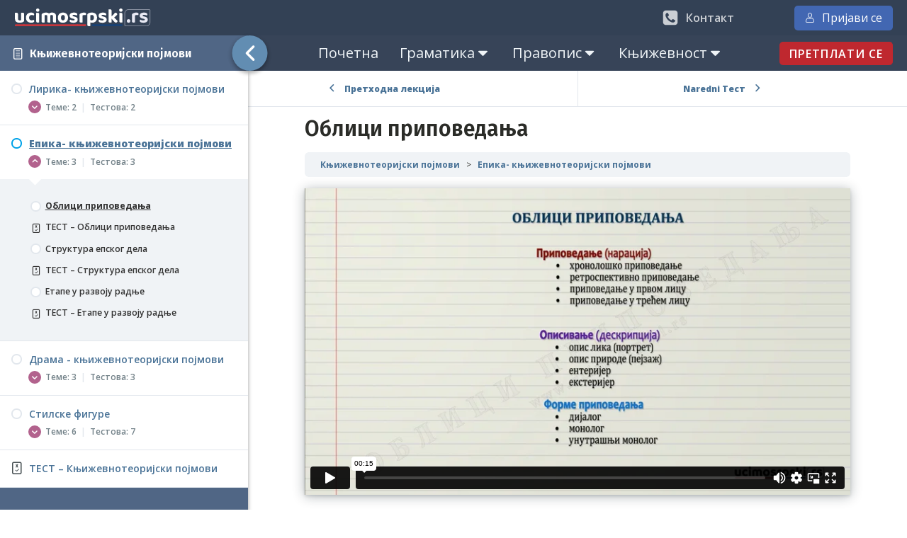

--- FILE ---
content_type: text/html; charset=UTF-8
request_url: https://ucimosrpski.rs/tema/oblici-pripovedanja-2/
body_size: 18226
content:
<!DOCTYPE html>
<html lang="sr-RS" prefix="og: https://ogp.me/ns#">
	<head>
		<meta charset="UTF-8">
		<meta name="viewport" content="width=device-width, initial-scale=1">
		<link rel="profile" href="http://gmpg.org/xfn/11">
		<link rel="preload" as="style" href="https://fonts.googleapis.com/css?family=Open+Sans:300,600,700,800,regular,italic,700italic,800italic,300italic,600italic,|Fira+Sans:100,200,300,500,600,700,800,900,200italic,regular,500italic,800italic,100italic,italic,700italic,900italic,600italic,300italic," >
<link rel="stylesheet" href="https://fonts.googleapis.com/css?family=Open+Sans:300,600,700,800,regular,italic,700italic,800italic,300italic,600italic,|Fira+Sans:100,200,300,500,600,700,800,900,200italic,regular,500italic,800italic,100italic,italic,700italic,900italic,600italic,300italic,">

<!-- Search Engine Optimization by Rank Math - https://rankmath.com/ -->
<title>Облици приповедања - књижевност 6. разред | Учимо Српски.rs</title>
<meta name="description" content="Облици приповедања - приповедаењ (нарација), описивање (дескрипција), дијалог, монолог, унитрашњи монолог..."/>
<meta name="robots" content="follow, index, max-snippet:-1, max-video-preview:-1, max-image-preview:large"/>
<link rel="canonical" href="https://ucimosrpski.rs/tema/oblici-pripovedanja-2/" />
<meta property="og:locale" content="sr_RS" />
<meta property="og:type" content="article" />
<meta property="og:title" content="Облици приповедања - књижевност 6. разред | Учимо Српски.rs" />
<meta property="og:description" content="Облици приповедања - приповедаењ (нарација), описивање (дескрипција), дијалог, монолог, унитрашњи монолог..." />
<meta property="og:url" content="https://ucimosrpski.rs/tema/oblici-pripovedanja-2/" />
<meta property="og:site_name" content="Учимо српски" />
<meta property="og:updated_time" content="2024-02-08T17:17:16+01:00" />
<meta property="og:image" content="https://ucimosrpski.rs/wp-content/uploads/2021/05/default-share-thumbnail.jpg" />
<meta property="og:image:secure_url" content="https://ucimosrpski.rs/wp-content/uploads/2021/05/default-share-thumbnail.jpg" />
<meta property="og:image:width" content="1200" />
<meta property="og:image:height" content="628" />
<meta property="og:image:alt" content="Облици приповедања" />
<meta property="og:image:type" content="image/jpeg" />
<meta name="twitter:card" content="summary_large_image" />
<meta name="twitter:title" content="Облици приповедања - књижевност 6. разред | Учимо Српски.rs" />
<meta name="twitter:description" content="Облици приповедања - приповедаењ (нарација), описивање (дескрипција), дијалог, монолог, унитрашњи монолог..." />
<meta name="twitter:image" content="https://ucimosrpski.rs/wp-content/uploads/2021/05/default-share-thumbnail.jpg" />
<!-- /Rank Math WordPress SEO plugin -->

<link rel='dns-prefetch' href='//capi-automation.s3.us-east-2.amazonaws.com' />
<link rel='dns-prefetch' href='//use.fontawesome.com' />
<link rel="alternate" title="oEmbed (JSON)" type="application/json+oembed" href="https://ucimosrpski.rs/wp-json/oembed/1.0/embed?url=https%3A%2F%2Fucimosrpski.rs%2Ftema%2Foblici-pripovedanja-2%2F" />
<link rel="alternate" title="oEmbed (XML)" type="text/xml+oembed" href="https://ucimosrpski.rs/wp-json/oembed/1.0/embed?url=https%3A%2F%2Fucimosrpski.rs%2Ftema%2Foblici-pripovedanja-2%2F&#038;format=xml" />
<style id='wp-img-auto-sizes-contain-inline-css' type='text/css'>
img:is([sizes=auto i],[sizes^="auto," i]){contain-intrinsic-size:3000px 1500px}
/*# sourceURL=wp-img-auto-sizes-contain-inline-css */
</style>
<link rel='stylesheet' id='wp-block-library-css' href='https://ucimosrpski.rs/wp-includes/css/dist/block-library/style.min.css?ver=6.9' type='text/css' media='all' />
<style id='wp-block-embed-inline-css' type='text/css'>
.wp-block-embed.alignleft,.wp-block-embed.alignright,.wp-block[data-align=left]>[data-type="core/embed"],.wp-block[data-align=right]>[data-type="core/embed"]{max-width:360px;width:100%}.wp-block-embed.alignleft .wp-block-embed__wrapper,.wp-block-embed.alignright .wp-block-embed__wrapper,.wp-block[data-align=left]>[data-type="core/embed"] .wp-block-embed__wrapper,.wp-block[data-align=right]>[data-type="core/embed"] .wp-block-embed__wrapper{min-width:280px}.wp-block-cover .wp-block-embed{min-height:240px;min-width:320px}.wp-block-embed{overflow-wrap:break-word}.wp-block-embed :where(figcaption){margin-bottom:1em;margin-top:.5em}.wp-block-embed iframe{max-width:100%}.wp-block-embed__wrapper{position:relative}.wp-embed-responsive .wp-has-aspect-ratio .wp-block-embed__wrapper:before{content:"";display:block;padding-top:50%}.wp-embed-responsive .wp-has-aspect-ratio iframe{bottom:0;height:100%;left:0;position:absolute;right:0;top:0;width:100%}.wp-embed-responsive .wp-embed-aspect-21-9 .wp-block-embed__wrapper:before{padding-top:42.85%}.wp-embed-responsive .wp-embed-aspect-18-9 .wp-block-embed__wrapper:before{padding-top:50%}.wp-embed-responsive .wp-embed-aspect-16-9 .wp-block-embed__wrapper:before{padding-top:56.25%}.wp-embed-responsive .wp-embed-aspect-4-3 .wp-block-embed__wrapper:before{padding-top:75%}.wp-embed-responsive .wp-embed-aspect-1-1 .wp-block-embed__wrapper:before{padding-top:100%}.wp-embed-responsive .wp-embed-aspect-9-16 .wp-block-embed__wrapper:before{padding-top:177.77%}.wp-embed-responsive .wp-embed-aspect-1-2 .wp-block-embed__wrapper:before{padding-top:200%}
/*# sourceURL=https://ucimosrpski.rs/wp-includes/blocks/embed/style.min.css */
</style>
<link rel='stylesheet' id='wc-memberships-blocks-css' href='https://ucimosrpski.rs/wp-content/plugins/woocommerce-memberships/assets/css/blocks/wc-memberships-blocks.min.css?ver=1.27.4' type='text/css' media='all' />
<style id='global-styles-inline-css' type='text/css'>
:root{--wp--preset--aspect-ratio--square: 1;--wp--preset--aspect-ratio--4-3: 4/3;--wp--preset--aspect-ratio--3-4: 3/4;--wp--preset--aspect-ratio--3-2: 3/2;--wp--preset--aspect-ratio--2-3: 2/3;--wp--preset--aspect-ratio--16-9: 16/9;--wp--preset--aspect-ratio--9-16: 9/16;--wp--preset--color--black: #000000;--wp--preset--color--cyan-bluish-gray: #abb8c3;--wp--preset--color--white: #ffffff;--wp--preset--color--pale-pink: #f78da7;--wp--preset--color--vivid-red: #cf2e2e;--wp--preset--color--luminous-vivid-orange: #ff6900;--wp--preset--color--luminous-vivid-amber: #fcb900;--wp--preset--color--light-green-cyan: #7bdcb5;--wp--preset--color--vivid-green-cyan: #00d084;--wp--preset--color--pale-cyan-blue: #8ed1fc;--wp--preset--color--vivid-cyan-blue: #0693e3;--wp--preset--color--vivid-purple: #9b51e0;--wp--preset--gradient--vivid-cyan-blue-to-vivid-purple: linear-gradient(135deg,rgb(6,147,227) 0%,rgb(155,81,224) 100%);--wp--preset--gradient--light-green-cyan-to-vivid-green-cyan: linear-gradient(135deg,rgb(122,220,180) 0%,rgb(0,208,130) 100%);--wp--preset--gradient--luminous-vivid-amber-to-luminous-vivid-orange: linear-gradient(135deg,rgb(252,185,0) 0%,rgb(255,105,0) 100%);--wp--preset--gradient--luminous-vivid-orange-to-vivid-red: linear-gradient(135deg,rgb(255,105,0) 0%,rgb(207,46,46) 100%);--wp--preset--gradient--very-light-gray-to-cyan-bluish-gray: linear-gradient(135deg,rgb(238,238,238) 0%,rgb(169,184,195) 100%);--wp--preset--gradient--cool-to-warm-spectrum: linear-gradient(135deg,rgb(74,234,220) 0%,rgb(151,120,209) 20%,rgb(207,42,186) 40%,rgb(238,44,130) 60%,rgb(251,105,98) 80%,rgb(254,248,76) 100%);--wp--preset--gradient--blush-light-purple: linear-gradient(135deg,rgb(255,206,236) 0%,rgb(152,150,240) 100%);--wp--preset--gradient--blush-bordeaux: linear-gradient(135deg,rgb(254,205,165) 0%,rgb(254,45,45) 50%,rgb(107,0,62) 100%);--wp--preset--gradient--luminous-dusk: linear-gradient(135deg,rgb(255,203,112) 0%,rgb(199,81,192) 50%,rgb(65,88,208) 100%);--wp--preset--gradient--pale-ocean: linear-gradient(135deg,rgb(255,245,203) 0%,rgb(182,227,212) 50%,rgb(51,167,181) 100%);--wp--preset--gradient--electric-grass: linear-gradient(135deg,rgb(202,248,128) 0%,rgb(113,206,126) 100%);--wp--preset--gradient--midnight: linear-gradient(135deg,rgb(2,3,129) 0%,rgb(40,116,252) 100%);--wp--preset--font-size--small: 13px;--wp--preset--font-size--medium: 20px;--wp--preset--font-size--large: 36px;--wp--preset--font-size--x-large: 42px;--wp--preset--spacing--20: 0.44rem;--wp--preset--spacing--30: 0.67rem;--wp--preset--spacing--40: 1rem;--wp--preset--spacing--50: 1.5rem;--wp--preset--spacing--60: 2.25rem;--wp--preset--spacing--70: 3.38rem;--wp--preset--spacing--80: 5.06rem;--wp--preset--shadow--natural: 6px 6px 9px rgba(0, 0, 0, 0.2);--wp--preset--shadow--deep: 12px 12px 50px rgba(0, 0, 0, 0.4);--wp--preset--shadow--sharp: 6px 6px 0px rgba(0, 0, 0, 0.2);--wp--preset--shadow--outlined: 6px 6px 0px -3px rgb(255, 255, 255), 6px 6px rgb(0, 0, 0);--wp--preset--shadow--crisp: 6px 6px 0px rgb(0, 0, 0);}:where(.is-layout-flex){gap: 0.5em;}:where(.is-layout-grid){gap: 0.5em;}body .is-layout-flex{display: flex;}.is-layout-flex{flex-wrap: wrap;align-items: center;}.is-layout-flex > :is(*, div){margin: 0;}body .is-layout-grid{display: grid;}.is-layout-grid > :is(*, div){margin: 0;}:where(.wp-block-columns.is-layout-flex){gap: 2em;}:where(.wp-block-columns.is-layout-grid){gap: 2em;}:where(.wp-block-post-template.is-layout-flex){gap: 1.25em;}:where(.wp-block-post-template.is-layout-grid){gap: 1.25em;}.has-black-color{color: var(--wp--preset--color--black) !important;}.has-cyan-bluish-gray-color{color: var(--wp--preset--color--cyan-bluish-gray) !important;}.has-white-color{color: var(--wp--preset--color--white) !important;}.has-pale-pink-color{color: var(--wp--preset--color--pale-pink) !important;}.has-vivid-red-color{color: var(--wp--preset--color--vivid-red) !important;}.has-luminous-vivid-orange-color{color: var(--wp--preset--color--luminous-vivid-orange) !important;}.has-luminous-vivid-amber-color{color: var(--wp--preset--color--luminous-vivid-amber) !important;}.has-light-green-cyan-color{color: var(--wp--preset--color--light-green-cyan) !important;}.has-vivid-green-cyan-color{color: var(--wp--preset--color--vivid-green-cyan) !important;}.has-pale-cyan-blue-color{color: var(--wp--preset--color--pale-cyan-blue) !important;}.has-vivid-cyan-blue-color{color: var(--wp--preset--color--vivid-cyan-blue) !important;}.has-vivid-purple-color{color: var(--wp--preset--color--vivid-purple) !important;}.has-black-background-color{background-color: var(--wp--preset--color--black) !important;}.has-cyan-bluish-gray-background-color{background-color: var(--wp--preset--color--cyan-bluish-gray) !important;}.has-white-background-color{background-color: var(--wp--preset--color--white) !important;}.has-pale-pink-background-color{background-color: var(--wp--preset--color--pale-pink) !important;}.has-vivid-red-background-color{background-color: var(--wp--preset--color--vivid-red) !important;}.has-luminous-vivid-orange-background-color{background-color: var(--wp--preset--color--luminous-vivid-orange) !important;}.has-luminous-vivid-amber-background-color{background-color: var(--wp--preset--color--luminous-vivid-amber) !important;}.has-light-green-cyan-background-color{background-color: var(--wp--preset--color--light-green-cyan) !important;}.has-vivid-green-cyan-background-color{background-color: var(--wp--preset--color--vivid-green-cyan) !important;}.has-pale-cyan-blue-background-color{background-color: var(--wp--preset--color--pale-cyan-blue) !important;}.has-vivid-cyan-blue-background-color{background-color: var(--wp--preset--color--vivid-cyan-blue) !important;}.has-vivid-purple-background-color{background-color: var(--wp--preset--color--vivid-purple) !important;}.has-black-border-color{border-color: var(--wp--preset--color--black) !important;}.has-cyan-bluish-gray-border-color{border-color: var(--wp--preset--color--cyan-bluish-gray) !important;}.has-white-border-color{border-color: var(--wp--preset--color--white) !important;}.has-pale-pink-border-color{border-color: var(--wp--preset--color--pale-pink) !important;}.has-vivid-red-border-color{border-color: var(--wp--preset--color--vivid-red) !important;}.has-luminous-vivid-orange-border-color{border-color: var(--wp--preset--color--luminous-vivid-orange) !important;}.has-luminous-vivid-amber-border-color{border-color: var(--wp--preset--color--luminous-vivid-amber) !important;}.has-light-green-cyan-border-color{border-color: var(--wp--preset--color--light-green-cyan) !important;}.has-vivid-green-cyan-border-color{border-color: var(--wp--preset--color--vivid-green-cyan) !important;}.has-pale-cyan-blue-border-color{border-color: var(--wp--preset--color--pale-cyan-blue) !important;}.has-vivid-cyan-blue-border-color{border-color: var(--wp--preset--color--vivid-cyan-blue) !important;}.has-vivid-purple-border-color{border-color: var(--wp--preset--color--vivid-purple) !important;}.has-vivid-cyan-blue-to-vivid-purple-gradient-background{background: var(--wp--preset--gradient--vivid-cyan-blue-to-vivid-purple) !important;}.has-light-green-cyan-to-vivid-green-cyan-gradient-background{background: var(--wp--preset--gradient--light-green-cyan-to-vivid-green-cyan) !important;}.has-luminous-vivid-amber-to-luminous-vivid-orange-gradient-background{background: var(--wp--preset--gradient--luminous-vivid-amber-to-luminous-vivid-orange) !important;}.has-luminous-vivid-orange-to-vivid-red-gradient-background{background: var(--wp--preset--gradient--luminous-vivid-orange-to-vivid-red) !important;}.has-very-light-gray-to-cyan-bluish-gray-gradient-background{background: var(--wp--preset--gradient--very-light-gray-to-cyan-bluish-gray) !important;}.has-cool-to-warm-spectrum-gradient-background{background: var(--wp--preset--gradient--cool-to-warm-spectrum) !important;}.has-blush-light-purple-gradient-background{background: var(--wp--preset--gradient--blush-light-purple) !important;}.has-blush-bordeaux-gradient-background{background: var(--wp--preset--gradient--blush-bordeaux) !important;}.has-luminous-dusk-gradient-background{background: var(--wp--preset--gradient--luminous-dusk) !important;}.has-pale-ocean-gradient-background{background: var(--wp--preset--gradient--pale-ocean) !important;}.has-electric-grass-gradient-background{background: var(--wp--preset--gradient--electric-grass) !important;}.has-midnight-gradient-background{background: var(--wp--preset--gradient--midnight) !important;}.has-small-font-size{font-size: var(--wp--preset--font-size--small) !important;}.has-medium-font-size{font-size: var(--wp--preset--font-size--medium) !important;}.has-large-font-size{font-size: var(--wp--preset--font-size--large) !important;}.has-x-large-font-size{font-size: var(--wp--preset--font-size--x-large) !important;}
/*# sourceURL=global-styles-inline-css */
</style>

<style id='classic-theme-styles-inline-css' type='text/css'>
/*! This file is auto-generated */
.wp-block-button__link{color:#fff;background-color:#32373c;border-radius:9999px;box-shadow:none;text-decoration:none;padding:calc(.667em + 2px) calc(1.333em + 2px);font-size:1.125em}.wp-block-file__button{background:#32373c;color:#fff;text-decoration:none}
/*# sourceURL=/wp-includes/css/classic-themes.min.css */
</style>
<style id='font-awesome-svg-styles-default-inline-css' type='text/css'>
.svg-inline--fa {
  display: inline-block;
  height: 1em;
  overflow: visible;
  vertical-align: -.125em;
}
/*# sourceURL=font-awesome-svg-styles-default-inline-css */
</style>
<link rel='stylesheet' id='font-awesome-svg-styles-css' href='https://ucimosrpski.rs/wp-content/uploads/font-awesome/v5.15.3/css/svg-with-js.css' type='text/css' media='all' />
<style id='font-awesome-svg-styles-inline-css' type='text/css'>
   .wp-block-font-awesome-icon svg::before,
   .wp-rich-text-font-awesome-icon svg::before {content: unset;}
/*# sourceURL=font-awesome-svg-styles-inline-css */
</style>
<link rel='stylesheet' id='oxygen-css' href='https://ucimosrpski.rs/wp-content/plugins/oxygen/component-framework/oxygen.css?ver=4.9.4' type='text/css' media='all' />
<style id='woocommerce-inline-inline-css' type='text/css'>
.woocommerce form .form-row .required { visibility: visible; }
/*# sourceURL=woocommerce-inline-inline-css */
</style>
<link rel='stylesheet' id='learndash_quiz_front_css-css' href='//ucimosrpski.rs/wp-content/plugins/sfwd-lms/themes/legacy/templates/learndash_quiz_front.min.css?ver=4.20.0.2' type='text/css' media='all' />
<link rel='stylesheet' id='dashicons-css' href='https://ucimosrpski.rs/wp-includes/css/dashicons.min.css?ver=6.9' type='text/css' media='all' />
<link rel='stylesheet' id='learndash-css' href='//ucimosrpski.rs/wp-content/plugins/sfwd-lms/src/assets/dist/css/styles.css?ver=4.20.0.2' type='text/css' media='all' />
<link rel='stylesheet' id='jquery-dropdown-css-css' href='//ucimosrpski.rs/wp-content/plugins/sfwd-lms/assets/css/jquery.dropdown.min.css?ver=4.20.0.2' type='text/css' media='all' />
<link rel='stylesheet' id='learndash_lesson_video-css' href='//ucimosrpski.rs/wp-content/plugins/sfwd-lms/themes/legacy/templates/learndash_lesson_video.min.css?ver=4.20.0.2' type='text/css' media='all' />
<link rel='stylesheet' id='learndash-admin-bar-css' href='https://ucimosrpski.rs/wp-content/plugins/sfwd-lms/src/assets/dist/css/admin-bar/styles.css?ver=4.20.0.2' type='text/css' media='all' />
<link rel='stylesheet' id='wc-memberships-frontend-css' href='https://ucimosrpski.rs/wp-content/plugins/woocommerce-memberships/assets/css/frontend/wc-memberships-frontend.min.css?ver=1.27.4' type='text/css' media='all' />
<link rel='stylesheet' id='learndash-front-css' href='//ucimosrpski.rs/wp-content/plugins/sfwd-lms/themes/ld30/assets/css/learndash.min.css?ver=4.20.0.2' type='text/css' media='all' />
<style id='learndash-front-inline-css' type='text/css'>
		.learndash-wrapper .ld-focus .ld-focus-main .ld-focus-content {
			max-width: 1180px;
		}
		
/*# sourceURL=learndash-front-inline-css */
</style>
<link rel='stylesheet' id='font-awesome-official-css' href='https://use.fontawesome.com/releases/v5.15.3/css/all.css' type='text/css' media='all' integrity="sha384-SZXxX4whJ79/gErwcOYf+zWLeJdY/qpuqC4cAa9rOGUstPomtqpuNWT9wdPEn2fk" crossorigin="anonymous" />
<link rel='stylesheet' id='font-awesome-official-v4shim-css' href='https://use.fontawesome.com/releases/v5.15.3/css/v4-shims.css' type='text/css' media='all' integrity="sha384-C2B+KlPW+WkR0Ld9loR1x3cXp7asA0iGVodhCoJ4hwrWm/d9qKS59BGisq+2Y0/D" crossorigin="anonymous" />
<style id='font-awesome-official-v4shim-inline-css' type='text/css'>
@font-face {
font-family: "FontAwesome";
font-display: block;
src: url("https://use.fontawesome.com/releases/v5.15.3/webfonts/fa-brands-400.eot"),
		url("https://use.fontawesome.com/releases/v5.15.3/webfonts/fa-brands-400.eot?#iefix") format("embedded-opentype"),
		url("https://use.fontawesome.com/releases/v5.15.3/webfonts/fa-brands-400.woff2") format("woff2"),
		url("https://use.fontawesome.com/releases/v5.15.3/webfonts/fa-brands-400.woff") format("woff"),
		url("https://use.fontawesome.com/releases/v5.15.3/webfonts/fa-brands-400.ttf") format("truetype"),
		url("https://use.fontawesome.com/releases/v5.15.3/webfonts/fa-brands-400.svg#fontawesome") format("svg");
}

@font-face {
font-family: "FontAwesome";
font-display: block;
src: url("https://use.fontawesome.com/releases/v5.15.3/webfonts/fa-solid-900.eot"),
		url("https://use.fontawesome.com/releases/v5.15.3/webfonts/fa-solid-900.eot?#iefix") format("embedded-opentype"),
		url("https://use.fontawesome.com/releases/v5.15.3/webfonts/fa-solid-900.woff2") format("woff2"),
		url("https://use.fontawesome.com/releases/v5.15.3/webfonts/fa-solid-900.woff") format("woff"),
		url("https://use.fontawesome.com/releases/v5.15.3/webfonts/fa-solid-900.ttf") format("truetype"),
		url("https://use.fontawesome.com/releases/v5.15.3/webfonts/fa-solid-900.svg#fontawesome") format("svg");
}

@font-face {
font-family: "FontAwesome";
font-display: block;
src: url("https://use.fontawesome.com/releases/v5.15.3/webfonts/fa-regular-400.eot"),
		url("https://use.fontawesome.com/releases/v5.15.3/webfonts/fa-regular-400.eot?#iefix") format("embedded-opentype"),
		url("https://use.fontawesome.com/releases/v5.15.3/webfonts/fa-regular-400.woff2") format("woff2"),
		url("https://use.fontawesome.com/releases/v5.15.3/webfonts/fa-regular-400.woff") format("woff"),
		url("https://use.fontawesome.com/releases/v5.15.3/webfonts/fa-regular-400.ttf") format("truetype"),
		url("https://use.fontawesome.com/releases/v5.15.3/webfonts/fa-regular-400.svg#fontawesome") format("svg");
unicode-range: U+F004-F005,U+F007,U+F017,U+F022,U+F024,U+F02E,U+F03E,U+F044,U+F057-F059,U+F06E,U+F070,U+F075,U+F07B-F07C,U+F080,U+F086,U+F089,U+F094,U+F09D,U+F0A0,U+F0A4-F0A7,U+F0C5,U+F0C7-F0C8,U+F0E0,U+F0EB,U+F0F3,U+F0F8,U+F0FE,U+F111,U+F118-F11A,U+F11C,U+F133,U+F144,U+F146,U+F14A,U+F14D-F14E,U+F150-F152,U+F15B-F15C,U+F164-F165,U+F185-F186,U+F191-F192,U+F1AD,U+F1C1-F1C9,U+F1CD,U+F1D8,U+F1E3,U+F1EA,U+F1F6,U+F1F9,U+F20A,U+F247-F249,U+F24D,U+F254-F25B,U+F25D,U+F267,U+F271-F274,U+F279,U+F28B,U+F28D,U+F2B5-F2B6,U+F2B9,U+F2BB,U+F2BD,U+F2C1-F2C2,U+F2D0,U+F2D2,U+F2DC,U+F2ED,U+F328,U+F358-F35B,U+F3A5,U+F3D1,U+F410,U+F4AD;
}
/*# sourceURL=font-awesome-official-v4shim-inline-css */
</style>
<script type="text/javascript" src="https://ucimosrpski.rs/wp-includes/js/jquery/jquery.min.js?ver=3.7.1" id="jquery-core-js"></script>
<script type="text/javascript" src="https://ucimosrpski.rs/wp-includes/js/jquery/jquery-migrate.min.js?ver=3.4.1" id="jquery-migrate-js"></script>
		<script>
			window.wc_ga_pro = {};

			window.wc_ga_pro.ajax_url = 'https://ucimosrpski.rs/wp-admin/admin-ajax.php';

			window.wc_ga_pro.available_gateways = {"bacs":"\u0423\u043f\u043b\u0430\u0442\u043d\u0438\u0446\u0430 \/ E-\u0431\u0430\u043d\u043a\u0438\u043d\u0433","msu":"\u041a\u0430\u0440\u0442\u0438\u0446\u0430"};

			// interpolate json by replacing placeholders with variables (only used by UA tracking)
			window.wc_ga_pro.interpolate_json = function( object, variables ) {

				if ( ! variables ) {
					return object;
				}

				let j = JSON.stringify( object );

				for ( let k in variables ) {
					j = j.split( '{$' + k + '}' ).join( variables[ k ] );
				}

				return JSON.parse( j );
			};

			// return the title for a payment gateway
			window.wc_ga_pro.get_payment_method_title = function( payment_method ) {
				return window.wc_ga_pro.available_gateways[ payment_method ] || payment_method;
			};

			// check if an email is valid
			window.wc_ga_pro.is_valid_email = function( email ) {
				return /[^\s@]+@[^\s@]+\.[^\s@]+/.test( email );
			};
		</script>
				<!-- Google tag (gtag.js) -->
		<script async src='https://www.googletagmanager.com/gtag/js?id=G-LWDSB07DXJ&#038;l=dataLayer'></script>
		<script >

			window.dataLayer = window.dataLayer || [];

			function gtag() {
				dataLayer.push(arguments);
			}

			gtag('js', new Date());

			gtag('config', 'G-LWDSB07DXJ', {"cookie_domain":"auto"});

			gtag('consent', 'default', {"analytics_storage":"denied","ad_storage":"denied","ad_user_data":"denied","ad_personalization":"denied","region":["AT","BE","BG","HR","CY","CZ","DK","EE","FI","FR","DE","GR","HU","IS","IE","IT","LV","LI","LT","LU","MT","NL","NO","PL","PT","RO","SK","SI","ES","SE","GB","CH"]});(function($) {
	$(function () {

		const consentMap = {
			statistics: [ 'analytics_storage' ],
			marketing: [ 'ad_storage', 'ad_user_data', 'ad_personalization' ]
		};

		// eslint-disable-next-line camelcase -- `wp_has_consent` is defined by the WP Consent API plugin.
		if ( typeof window.wp_has_consent === 'function' ) {
			console.log('has consent');

			// eslint-disable-next-line camelcase -- `wp_consent_type` is defined by the WP Consent API plugin.
			if ( window.wp_consent_type === undefined ) {
				window.wp_consent_type = 'optin';
			}

			const consentState = {};

			for ( const [ category, types ] of Object.entries( consentMap ) ) {
				// eslint-disable-next-line camelcase, no-undef -- `consent_api_get_cookie`, `constent_api` is defined by the WP Consent API plugin.
				if ( consent_api_get_cookie( window.consent_api.cookie_prefix + '_' + category ) !== '' ) {
					// eslint-disable-next-line camelcase, no-undef -- `wp_has_consent` is defined by the WP Consent API plugin.
					const hasConsent = wp_has_consent( category ) ? 'granted' : 'denied';

					types.forEach( ( type ) => {
						consentState[ type ] = hasConsent;
					} );
				}
			}

			if ( Object.keys( consentState ).length > 0 ) {
				gtag( 'consent', 'update', consentState );
			}
		}

		document.addEventListener( 'wp_listen_for_consent_change', ( event ) => {
			const consentUpdate = {};
			const types = consentMap[ Object.keys( event.detail )[ 0 ] ];
			const state = Object.values( event.detail )[ 0 ] === 'allow' ? 'granted' : 'denied';

			if ( types === undefined ) {
				return
			}

			types.forEach( ( type ) => {
				consentUpdate[ type ] = state;
			} );

			if ( Object.keys( consentUpdate ).length > 0 ) {
				gtag( 'consent', 'update', consentUpdate );
			}
		} );
	});
})(jQuery);
			
			(function() {

				const event = document.createEvent('Event');

				event.initEvent( 'wc_google_analytics_pro_gtag_loaded', true, true );

				document.dispatchEvent( event );
			})();
		</script>
				<!-- Start WooCommerce Google Analytics Pro -->
				<script>
			(function(i,s,o,g,r,a,m){i['GoogleAnalyticsObject']=r;i[r]=i[r]||function(){
				(i[r].q=i[r].q||[]).push(arguments)},i[r].l=1*new Date();a=s.createElement(o),
				m=s.getElementsByTagName(o)[0];a.async=1;a.src=g;m.parentNode.insertBefore(a,m)
			})(window,document,'script','https://www.google-analytics.com/analytics.js','ga');
						ga( 'create', 'UA-156446299-1', {"cookieDomain":"auto"} );
			ga( 'set', 'forceSSL', true );
																		ga( 'require', 'ec' );

			
			(function() {

				// trigger an event the old-fashioned way to avoid a jQuery dependency and still support IE
				const event = document.createEvent('Event');

				event.initEvent( 'wc_google_analytics_pro_loaded', true, true );

				document.dispatchEvent( event );
			})();
		</script>
				<!-- end WooCommerce Google Analytics Pro -->
		<link rel="https://api.w.org/" href="https://ucimosrpski.rs/wp-json/" /><link rel="alternate" title="JSON" type="application/json" href="https://ucimosrpski.rs/wp-json/wp/v2/sfwd-topic/30153" /><link rel="EditURI" type="application/rsd+xml" title="RSD" href="https://ucimosrpski.rs/xmlrpc.php?rsd" />

<link rel='shortlink' href='https://ucimosrpski.rs/?p=30153' />
	<noscript><style>.woocommerce-product-gallery{ opacity: 1 !important; }</style></noscript>
				<script  type="text/javascript">
				!function(f,b,e,v,n,t,s){if(f.fbq)return;n=f.fbq=function(){n.callMethod?
					n.callMethod.apply(n,arguments):n.queue.push(arguments)};if(!f._fbq)f._fbq=n;
					n.push=n;n.loaded=!0;n.version='2.0';n.queue=[];t=b.createElement(e);t.async=!0;
					t.src=v;s=b.getElementsByTagName(e)[0];s.parentNode.insertBefore(t,s)}(window,
					document,'script','https://connect.facebook.net/en_US/fbevents.js');
			</script>
			<!-- WooCommerce Facebook Integration Begin -->
			<script  type="text/javascript">

				fbq('init', '608323314111931', {}, {
    "agent": "woocommerce_0-10.4.3-3.5.15"
});

				document.addEventListener( 'DOMContentLoaded', function() {
					// Insert placeholder for events injected when a product is added to the cart through AJAX.
					document.body.insertAdjacentHTML( 'beforeend', '<div class=\"wc-facebook-pixel-event-placeholder\"></div>' );
				}, false );

			</script>
			<!-- WooCommerce Facebook Integration End -->
			<link rel="icon" href="https://ucimosrpski.rs/wp-content/uploads/2021/04/cropped-favicon-logo-32x32.png" sizes="32x32" />
<link rel="icon" href="https://ucimosrpski.rs/wp-content/uploads/2021/04/cropped-favicon-logo-192x192.png" sizes="192x192" />
<link rel="apple-touch-icon" href="https://ucimosrpski.rs/wp-content/uploads/2021/04/cropped-favicon-logo-180x180.png" />
<meta name="msapplication-TileImage" content="https://ucimosrpski.rs/wp-content/uploads/2021/04/cropped-favicon-logo-270x270.png" />
<link rel='stylesheet' id='oxygen-cache-50708-css' href='//ucimosrpski.rs/wp-content/uploads/oxygen/css/50708.css?cache=1736950277&#038;ver=6.9' type='text/css' media='all' />
<link rel='stylesheet' id='oxygen-cache-50707-css' href='//ucimosrpski.rs/wp-content/uploads/oxygen/css/50707.css?cache=1736937312&#038;ver=6.9' type='text/css' media='all' />
<link rel='stylesheet' id='oxygen-universal-styles-css' href='//ucimosrpski.rs/wp-content/uploads/oxygen/css/universal.css?cache=1748422537&#038;ver=6.9' type='text/css' media='all' />
	<link rel='stylesheet' id='wc-blocks-style-css' href='https://ucimosrpski.rs/wp-content/plugins/woocommerce/assets/client/blocks/wc-blocks.css?ver=wc-10.4.3' type='text/css' media='all' />
<link rel='stylesheet' id='oxygen-aos-css' href='https://ucimosrpski.rs/wp-content/plugins/oxygen/component-framework/vendor/aos/aos.css?ver=6.9' type='text/css' media='all' />
</head>
	<body class="wp-singular sfwd-topic-template-default single single-sfwd-topic postid-30153 wp-custom-logo wp-theme-oxygen-is-not-a-theme theme-oxygen-is-not-a-theme oxygen-body woocommerce-no-js ld-in-focus-mode learndash-cpt learndash-cpt-sfwd-topic learndash-template-ld30 learndash-cpt-sfwd-topic-30153-current learndash-cpt-sfwd-courses-30082-parent learndash-cpt-sfwd-lessons-30151-parent learndash-embed-responsive">

		<div class="learndash-wrapper">
						<div class="ld-focus ld-focus-initial-transition  ld-focus-position-default">
				

<div class="ld-focus-sidebar">

	<div class="ld-logo-heading">
		<a href="/">
         <img class="focus-logo" alt="logo" src="/wp-content/uploads/2021/05/logo.svg">
		</a>
	</div>

	<div class="ld-course-navigation-heading">

		
		<span class="ld-focus-sidebar-trigger">
						<span class="ld-icon ld-icon-arrow-left"></span>
					</span>

		
		
		<h3>
			<a href="https://ucimosrpski.rs/oblast/knjizevnoteorijski-pojmovi-6-razred/" id="ld-focus-mode-course-heading">
				<span class="ld-icon ld-icon-content"></span>
				Књижевнотеоријски појмови			</a>
		</h3>
			</div>
	<div class="ld-focus-sidebar-wrapper">
				<div class="ld-course-navigation">
			<div class="ld-course-navigation-list">
				<div class="ld-lesson-navigation">
					<div class="ld-lesson-items" id="ld-lesson-list-30082">
						
<div class="ld-lesson-item ld-is-not-current-lesson learndash-incomplete is_not_sample">
	<div class="ld-lesson-item-preview">
		<a class="ld-lesson-item-preview-heading ld-primary-color-hover" href="https://ucimosrpski.rs/lekcija/lirika-3/">

			<div class="ld-status-icon ld-status-incomplete"></div>
			<div class="ld-lesson-title">
				Лирика- књижевнотеоријски појмови			</div> <!--/.ld-lesson-title-->

		</a> <!--/.ld-lesson-item-preview-heading-->

		
			<span class="ld-expand-button ld-button-alternate " aria-label="
			Expand Лекција			" data-ld-expands="ld-nav-content-list-30226" data-ld-collapse-text="false">
				<span class="ld-icon-arrow-down ld-icon ld-primary-background"></span>
				<span class="ld-text ld-primary-color">
					Теме: 2 <span class="ld-sep">|</span> Тестова: 2				</span>
			</span>
		
	</div> <!--/.ld-lesson-item-preview-->
			<div class="ld-lesson-item-expanded ld-expandable ld-nav-content-list-30226 " id="ld-nav-content-list-30226" data-ld-expand-id="ld-nav-content-list-30226">
			<div class="ld-table-list ld-topic-list">
				<div class="ld-table-list-items">
					<div class="ld-table-list-item learndash-incomplete">
	<a class="ld-table-list-item-preview ld-primary-color-hover ld-topic-row " href="https://ucimosrpski.rs/tema/vrste-stiha-3/">

		<div class="ld-status-icon ld-status-incomplete"></div>
		<div class="ld-topic-title">
		Врсте стиха</div>

	</a>
</div>

<div id="ld-nav-content-list-30228">
<div class="ld-table-list-item learndash-incomplete">
	<div class="ld-table-list-item-wrapper">
		<a class="ld-table-list-item-preview ld-primary-color-hover" href="https://ucimosrpski.rs/test/vrste-stiha-2/">

			<div class="ld-status-icon ld-quiz-incomplete"><span class="ld-icon ld-icon-quiz"></span></div>
			<div class="ld-topic-title">ТЕСТ – Врсте стиха </div> 			<!--/.ld-lesson-title-->

		</a> <!--/.ld-lesson-item-preview-heading-->
	</div> <!--/.ld-lesson-item-preview-->
</div>
</div><div class="ld-table-list-item learndash-incomplete">
	<a class="ld-table-list-item-preview ld-primary-color-hover ld-topic-row " href="https://ucimosrpski.rs/tema/vrste-rime-3/">

		<div class="ld-status-icon ld-status-incomplete"></div>
		<div class="ld-topic-title">
		Врсте риме</div>

	</a>
</div>

<div id="ld-nav-content-list-30230">
<div class="ld-table-list-item learndash-incomplete">
	<div class="ld-table-list-item-wrapper">
		<a class="ld-table-list-item-preview ld-primary-color-hover" href="https://ucimosrpski.rs/test/vrste-rime-2/">

			<div class="ld-status-icon ld-quiz-incomplete"><span class="ld-icon ld-icon-quiz"></span></div>
			<div class="ld-topic-title">ТЕСТ – Врсте риме </div> 			<!--/.ld-lesson-title-->

		</a> <!--/.ld-lesson-item-preview-heading-->
	</div> <!--/.ld-lesson-item-preview-->
</div>
</div>				</div> <!--/.ld-table-list-items-->
							</div> <!--/.ld-topic-list-->
		</div> <!--/.ld-lesson-items-expanded-->
		</div> <!--/.ld-lesson-item-->

<div class="ld-lesson-item ld-is-current-lesson learndash-incomplete is_not_sample">
	<div class="ld-lesson-item-preview">
		<a class="ld-lesson-item-preview-heading ld-primary-color-hover" href="https://ucimosrpski.rs/lekcija/epika-2/">

			<div class="ld-status-icon ld-status-incomplete"></div>
			<div class="ld-lesson-title">
				Епика- књижевнотеоријски појмови			</div> <!--/.ld-lesson-title-->

		</a> <!--/.ld-lesson-item-preview-heading-->

		
			<span class="ld-expand-button ld-button-alternate ld-expanded" aria-label="
			Expand Лекција			" data-ld-expands="ld-nav-content-list-30151" data-ld-collapse-text="false">
				<span class="ld-icon-arrow-down ld-icon ld-primary-background"></span>
				<span class="ld-text ld-primary-color">
					Теме: 3 <span class="ld-sep">|</span> Тестова: 3				</span>
			</span>
		
	</div> <!--/.ld-lesson-item-preview-->
			<div class="ld-lesson-item-expanded ld-expandable ld-nav-content-list-30151 ld-expanded" id="ld-nav-content-list-30151" data-ld-expand-id="ld-nav-content-list-30151">
			<div class="ld-table-list ld-topic-list">
				<div class="ld-table-list-items">
					<div class="ld-table-list-item learndash-incomplete">
	<a class="ld-table-list-item-preview ld-primary-color-hover ld-topic-row ld-is-current-item " href="https://ucimosrpski.rs/tema/oblici-pripovedanja-2/">

		<div class="ld-status-icon ld-status-incomplete"></div>
		<div class="ld-topic-title">
		Облици приповедања</div>

	</a>
</div>

<div id="ld-nav-content-list-30153">
<div class="ld-table-list-item learndash-incomplete">
	<div class="ld-table-list-item-wrapper">
		<a class="ld-table-list-item-preview ld-primary-color-hover" href="https://ucimosrpski.rs/test/oblici-pripovedanja-2/">

			<div class="ld-status-icon ld-quiz-incomplete"><span class="ld-icon ld-icon-quiz"></span></div>
			<div class="ld-topic-title">ТЕСТ – Облици приповедања </div> 			<!--/.ld-lesson-title-->

		</a> <!--/.ld-lesson-item-preview-heading-->
	</div> <!--/.ld-lesson-item-preview-->
</div>
</div><div class="ld-table-list-item learndash-incomplete">
	<a class="ld-table-list-item-preview ld-primary-color-hover ld-topic-row " href="https://ucimosrpski.rs/tema/struktura-epskog-dela-2/">

		<div class="ld-status-icon ld-status-incomplete"></div>
		<div class="ld-topic-title">
		Структура епског дела</div>

	</a>
</div>

<div id="ld-nav-content-list-30155">
<div class="ld-table-list-item learndash-incomplete">
	<div class="ld-table-list-item-wrapper">
		<a class="ld-table-list-item-preview ld-primary-color-hover" href="https://ucimosrpski.rs/test/struktura-epskog-dela-2/">

			<div class="ld-status-icon ld-quiz-incomplete"><span class="ld-icon ld-icon-quiz"></span></div>
			<div class="ld-topic-title">ТЕСТ – Структура епског дела </div> 			<!--/.ld-lesson-title-->

		</a> <!--/.ld-lesson-item-preview-heading-->
	</div> <!--/.ld-lesson-item-preview-->
</div>
</div><div class="ld-table-list-item learndash-incomplete">
	<a class="ld-table-list-item-preview ld-primary-color-hover ld-topic-row " href="https://ucimosrpski.rs/tema/etape-u-razvoju-radnje/">

		<div class="ld-status-icon ld-status-incomplete"></div>
		<div class="ld-topic-title">
		Етапе у развоју радње</div>

	</a>
</div>

<div id="ld-nav-content-list-64845">
<div class="ld-table-list-item learndash-incomplete">
	<div class="ld-table-list-item-wrapper">
		<a class="ld-table-list-item-preview ld-primary-color-hover" href="https://ucimosrpski.rs/test/etape-u-razvoju-radnje-2/">

			<div class="ld-status-icon ld-quiz-incomplete"><span class="ld-icon ld-icon-quiz"></span></div>
			<div class="ld-topic-title">ТЕСТ – Етапе у развоју радње </div> 			<!--/.ld-lesson-title-->

		</a> <!--/.ld-lesson-item-preview-heading-->
	</div> <!--/.ld-lesson-item-preview-->
</div>
</div>				</div> <!--/.ld-table-list-items-->
							</div> <!--/.ld-topic-list-->
		</div> <!--/.ld-lesson-items-expanded-->
		</div> <!--/.ld-lesson-item-->

<div class="ld-lesson-item ld-is-not-current-lesson learndash-incomplete is_not_sample">
	<div class="ld-lesson-item-preview">
		<a class="ld-lesson-item-preview-heading ld-primary-color-hover" href="https://ucimosrpski.rs/lekcija/drama-4/">

			<div class="ld-status-icon ld-status-incomplete"></div>
			<div class="ld-lesson-title">
				Драма - књижевнотеоријски појмови			</div> <!--/.ld-lesson-title-->

		</a> <!--/.ld-lesson-item-preview-heading-->

		
			<span class="ld-expand-button ld-button-alternate " aria-label="
			Expand Лекција			" data-ld-expands="ld-nav-content-list-30285" data-ld-collapse-text="false">
				<span class="ld-icon-arrow-down ld-icon ld-primary-background"></span>
				<span class="ld-text ld-primary-color">
					Теме: 3 <span class="ld-sep">|</span> Тестова: 3				</span>
			</span>
		
	</div> <!--/.ld-lesson-item-preview-->
			<div class="ld-lesson-item-expanded ld-expandable ld-nav-content-list-30285 " id="ld-nav-content-list-30285" data-ld-expand-id="ld-nav-content-list-30285">
			<div class="ld-table-list ld-topic-list">
				<div class="ld-table-list-items">
					<div class="ld-table-list-item learndash-incomplete">
	<a class="ld-table-list-item-preview ld-primary-color-hover ld-topic-row " href="https://ucimosrpski.rs/tema/pojmovi-drame-4/">

		<div class="ld-status-icon ld-status-incomplete"></div>
		<div class="ld-topic-title">
		Појмови драме</div>

	</a>
</div>

<div id="ld-nav-content-list-30287">
<div class="ld-table-list-item learndash-incomplete">
	<div class="ld-table-list-item-wrapper">
		<a class="ld-table-list-item-preview ld-primary-color-hover" href="https://ucimosrpski.rs/test/pojmovi-drame-2/">

			<div class="ld-status-icon ld-quiz-incomplete"><span class="ld-icon ld-icon-quiz"></span></div>
			<div class="ld-topic-title">ТЕСТ – Појмови драме </div> 			<!--/.ld-lesson-title-->

		</a> <!--/.ld-lesson-item-preview-heading-->
	</div> <!--/.ld-lesson-item-preview-->
</div>
</div><div class="ld-table-list-item learndash-incomplete">
	<a class="ld-table-list-item-preview ld-primary-color-hover ld-topic-row " href="https://ucimosrpski.rs/tema/struktura-dramske-radnje-4/">

		<div class="ld-status-icon ld-status-incomplete"></div>
		<div class="ld-topic-title">
		Структура драмске радње</div>

	</a>
</div>

<div id="ld-nav-content-list-30295">
<div class="ld-table-list-item learndash-incomplete">
	<div class="ld-table-list-item-wrapper">
		<a class="ld-table-list-item-preview ld-primary-color-hover" href="https://ucimosrpski.rs/test/struktura-dramske-radnje-2/">

			<div class="ld-status-icon ld-quiz-incomplete"><span class="ld-icon ld-icon-quiz"></span></div>
			<div class="ld-topic-title">ТЕСТ – Структура драмске радње </div> 			<!--/.ld-lesson-title-->

		</a> <!--/.ld-lesson-item-preview-heading-->
	</div> <!--/.ld-lesson-item-preview-->
</div>
</div><div class="ld-table-list-item learndash-incomplete">
	<a class="ld-table-list-item-preview ld-primary-color-hover ld-topic-row " href="https://ucimosrpski.rs/tema/vrste-drame-2/">

		<div class="ld-status-icon ld-status-incomplete"></div>
		<div class="ld-topic-title">
		Врсте драме</div>

	</a>
</div>

<div id="ld-nav-content-list-30303">
<div class="ld-table-list-item learndash-incomplete">
	<div class="ld-table-list-item-wrapper">
		<a class="ld-table-list-item-preview ld-primary-color-hover" href="https://ucimosrpski.rs/test/vrste-drame-2/">

			<div class="ld-status-icon ld-quiz-incomplete"><span class="ld-icon ld-icon-quiz"></span></div>
			<div class="ld-topic-title">ТЕСТ – Врсте драме </div> 			<!--/.ld-lesson-title-->

		</a> <!--/.ld-lesson-item-preview-heading-->
	</div> <!--/.ld-lesson-item-preview-->
</div>
</div>				</div> <!--/.ld-table-list-items-->
							</div> <!--/.ld-topic-list-->
		</div> <!--/.ld-lesson-items-expanded-->
		</div> <!--/.ld-lesson-item-->

<div class="ld-lesson-item ld-is-not-current-lesson learndash-incomplete is_not_sample">
	<div class="ld-lesson-item-preview">
		<a class="ld-lesson-item-preview-heading ld-primary-color-hover" href="https://ucimosrpski.rs/lekcija/stilske-figure-2/">

			<div class="ld-status-icon ld-status-incomplete"></div>
			<div class="ld-lesson-title">
				Стилске фигуре			</div> <!--/.ld-lesson-title-->

		</a> <!--/.ld-lesson-item-preview-heading-->

		
			<span class="ld-expand-button ld-button-alternate " aria-label="
			Expand Лекција			" data-ld-expands="ld-nav-content-list-30330" data-ld-collapse-text="false">
				<span class="ld-icon-arrow-down ld-icon ld-primary-background"></span>
				<span class="ld-text ld-primary-color">
					Теме: 6 <span class="ld-sep">|</span> Тестова: 7				</span>
			</span>
		
	</div> <!--/.ld-lesson-item-preview-->
			<div class="ld-lesson-item-expanded ld-expandable ld-nav-content-list-30330 " id="ld-nav-content-list-30330" data-ld-expand-id="ld-nav-content-list-30330">
			<div class="ld-table-list ld-topic-list">
				<div class="ld-table-list-items">
					<div class="ld-table-list-item learndash-incomplete">
	<a class="ld-table-list-item-preview ld-primary-color-hover ld-topic-row " href="https://ucimosrpski.rs/tema/epitet-2/">

		<div class="ld-status-icon ld-status-incomplete"></div>
		<div class="ld-topic-title">
		Епитет</div>

	</a>
</div>

<div id="ld-nav-content-list-30332">
<div class="ld-table-list-item learndash-incomplete">
	<div class="ld-table-list-item-wrapper">
		<a class="ld-table-list-item-preview ld-primary-color-hover" href="https://ucimosrpski.rs/test/epitet-2/">

			<div class="ld-status-icon ld-quiz-incomplete"><span class="ld-icon ld-icon-quiz"></span></div>
			<div class="ld-topic-title">ТЕСТ – Епитет </div> 			<!--/.ld-lesson-title-->

		</a> <!--/.ld-lesson-item-preview-heading-->
	</div> <!--/.ld-lesson-item-preview-->
</div>
</div><div class="ld-table-list-item learndash-incomplete">
	<a class="ld-table-list-item-preview ld-primary-color-hover ld-topic-row " href="https://ucimosrpski.rs/tema/onomatopeja-2/">

		<div class="ld-status-icon ld-status-incomplete"></div>
		<div class="ld-topic-title">
		Ономатопеја</div>

	</a>
</div>

<div id="ld-nav-content-list-30334">
<div class="ld-table-list-item learndash-incomplete">
	<div class="ld-table-list-item-wrapper">
		<a class="ld-table-list-item-preview ld-primary-color-hover" href="https://ucimosrpski.rs/test/onomatopeja-2/">

			<div class="ld-status-icon ld-quiz-incomplete"><span class="ld-icon ld-icon-quiz"></span></div>
			<div class="ld-topic-title">ТЕСТ – Ономатопеја </div> 			<!--/.ld-lesson-title-->

		</a> <!--/.ld-lesson-item-preview-heading-->
	</div> <!--/.ld-lesson-item-preview-->
</div>
</div><div class="ld-table-list-item learndash-incomplete">
	<a class="ld-table-list-item-preview ld-primary-color-hover ld-topic-row " href="https://ucimosrpski.rs/tema/poredjenje-2/">

		<div class="ld-status-icon ld-status-incomplete"></div>
		<div class="ld-topic-title">
		Поређење (компарација)</div>

	</a>
</div>

<div id="ld-nav-content-list-30336">
<div class="ld-table-list-item learndash-incomplete">
	<div class="ld-table-list-item-wrapper">
		<a class="ld-table-list-item-preview ld-primary-color-hover" href="https://ucimosrpski.rs/test/poredjenje-komparacija-2/">

			<div class="ld-status-icon ld-quiz-incomplete"><span class="ld-icon ld-icon-quiz"></span></div>
			<div class="ld-topic-title">ТЕСТ – Поређење (компарација) </div> 			<!--/.ld-lesson-title-->

		</a> <!--/.ld-lesson-item-preview-heading-->
	</div> <!--/.ld-lesson-item-preview-->
</div>
</div><div class="ld-table-list-item learndash-incomplete">
	<a class="ld-table-list-item-preview ld-primary-color-hover ld-topic-row " href="https://ucimosrpski.rs/tema/kontrast-antiteza/">

		<div class="ld-status-icon ld-status-incomplete"></div>
		<div class="ld-topic-title">
		Контраст (антитеза)</div>

	</a>
</div>

<div id="ld-nav-content-list-30338">
<div class="ld-table-list-item learndash-incomplete">
	<div class="ld-table-list-item-wrapper">
		<a class="ld-table-list-item-preview ld-primary-color-hover" href="https://ucimosrpski.rs/test/kontrast-antiteza/">

			<div class="ld-status-icon ld-quiz-incomplete"><span class="ld-icon ld-icon-quiz"></span></div>
			<div class="ld-topic-title">ТЕСТ – Контраст (антитеза) </div> 			<!--/.ld-lesson-title-->

		</a> <!--/.ld-lesson-item-preview-heading-->
	</div> <!--/.ld-lesson-item-preview-->
</div>
</div><div class="ld-table-list-item learndash-incomplete">
	<a class="ld-table-list-item-preview ld-primary-color-hover ld-topic-row " href="https://ucimosrpski.rs/tema/hiperbola/">

		<div class="ld-status-icon ld-status-incomplete"></div>
		<div class="ld-topic-title">
		Хипербола</div>

	</a>
</div>

<div id="ld-nav-content-list-30340">
<div class="ld-table-list-item learndash-incomplete">
	<div class="ld-table-list-item-wrapper">
		<a class="ld-table-list-item-preview ld-primary-color-hover" href="https://ucimosrpski.rs/test/hiperbola/">

			<div class="ld-status-icon ld-quiz-incomplete"><span class="ld-icon ld-icon-quiz"></span></div>
			<div class="ld-topic-title">ТЕСТ – Хипербола </div> 			<!--/.ld-lesson-title-->

		</a> <!--/.ld-lesson-item-preview-heading-->
	</div> <!--/.ld-lesson-item-preview-->
</div>
</div><div class="ld-table-list-item learndash-incomplete">
	<a class="ld-table-list-item-preview ld-primary-color-hover ld-topic-row " href="https://ucimosrpski.rs/tema/gradacija/">

		<div class="ld-status-icon ld-status-incomplete"></div>
		<div class="ld-topic-title">
		Градација</div>

	</a>
</div>

<div id="ld-nav-content-list-30342">
<div class="ld-table-list-item learndash-incomplete">
	<div class="ld-table-list-item-wrapper">
		<a class="ld-table-list-item-preview ld-primary-color-hover" href="https://ucimosrpski.rs/test/gradacija/">

			<div class="ld-status-icon ld-quiz-incomplete"><span class="ld-icon ld-icon-quiz"></span></div>
			<div class="ld-topic-title">ТЕСТ – Градација </div> 			<!--/.ld-lesson-title-->

		</a> <!--/.ld-lesson-item-preview-heading-->
	</div> <!--/.ld-lesson-item-preview-->
</div>
</div>
<div class="ld-table-list-item learndash-incomplete">
	<div class="ld-table-list-item-wrapper">
		<a class="ld-table-list-item-preview ld-primary-color-hover" href="https://ucimosrpski.rs/test/stilske-figure-2/">

			<div class="ld-status-icon ld-quiz-incomplete"><span class="ld-icon ld-icon-quiz"></span></div>
			<div class="ld-topic-title">ТЕСТ – Стилске фигуре </div> 			<!--/.ld-lesson-title-->

		</a> <!--/.ld-lesson-item-preview-heading-->
	</div> <!--/.ld-lesson-item-preview-->
</div>
				</div> <!--/.ld-table-list-items-->
							</div> <!--/.ld-topic-list-->
		</div> <!--/.ld-lesson-items-expanded-->
		</div> <!--/.ld-lesson-item-->

<div class="ld-lesson-item learndash-incomplete">
	<div class="ld-lesson-item-preview">
		<a class="ld-lesson-item-preview-heading ld-primary-color-hover" href="https://ucimosrpski.rs/test/knjizevnoteorijski-pojmovi-3/">

			<div class="ld-status-icon ld-quiz-incomplete"><span class="ld-icon ld-icon-quiz"></span></div>
			<div class="ld-lesson-title">ТЕСТ – Књижевнотеоријски појмови </div> 			<!--/.ld-lesson-title-->

		</a> <!--/.ld-lesson-item-preview-heading-->
	</div> <!--/.ld-lesson-item-preview-->
</div>
					</div> <!--/.ld-lesson-items-->
				</div> <!--/.ld-lesson-navigation-->
			</div> <!--/.ld-course-navigation-list-->
		</div> <!--/.ld-course-navigation-->
			</div> <!--/.ld-focus-sidebar-wrapper-->
</div> <!--/.ld-focus-sidebar-->


	<div class="ld-focus-main">

		
<header id="_header-70-50707" class="oxy-header-wrapper oxy-overlay-header oxy-header" ><div id="_header_row-151-50707" class="oxy-header-row" ><div class="oxy-header-container"><div id="_header_left-152-50707" class="oxy-header-left" ></div><div id="_header_center-155-50707" class="oxy-header-center" ><a id="link-153-50707" class="ct-link" href="/" target="_self"  ><img  id="image-154-50707" alt="" src="/wp-content/uploads/2021/05/logo.svg" class="ct-image"/></a></div><div id="_header_right-160-50707" class="oxy-header-right" ></div></div></div><div id="_header_row-71-50707" class="oxy-header-row" ><div class="oxy-header-container"><div id="_header_left-72-50707" class="oxy-header-left" ></div><div id="_header_center-73-50707" class="oxy-header-center" ><div id="div_block-91-50707" class="ct-div-block" ><a id="link-82-50707" class="ct-link" href="/kontakt/" target="_self"  ><div id="fancy_icon-84-50707" class="ct-fancy-icon" ><svg id="svg-fancy_icon-84-50707"><use xlink:href="#FontAwesomeicon-phone-square"></use></svg></div><div id="text_block-85-50707" class="ct-text-block" >Контакт</div></a></div></div><div id="_header_right-74-50707" class="oxy-header-right" ><div id="shortcode-86-50707" class="ct-shortcode" ></div><div id="shortcode-88-50707" class="ct-shortcode" ><div class="learndash-wrapper"><a class="ld-login ld-login ld-login-text ld-login-button ld-button" href="#login"><span class="ld-icon ld-icon-login ld-icon-left"></span>Пријави се</a></div></div></div></div></div><div id="_header_row-101-50707" class="oxy-header-row" ><div class="oxy-header-container"><div id="_header_left-102-50707" class="oxy-header-left" ></div><div id="_header_center-103-50707" class="oxy-header-center" >
		<div id="-pro-menu-148-50707" class="oxy-pro-menu " ><div class="oxy-pro-menu-mobile-open-icon " data-off-canvas-alignment=""><svg id="-pro-menu-148-50707-open-icon"><use xlink:href="#FontAwesomeicon-bars"></use></svg></div>

                
        <div class="oxy-pro-menu-container  oxy-pro-menu-dropdown-links-visible-on-mobile oxy-pro-menu-dropdown-links-toggle oxy-pro-menu-show-dropdown" data-aos-duration="400" 

             data-oxy-pro-menu-dropdown-animation="fade-up"
             data-oxy-pro-menu-dropdown-animation-duration="0.4"
             data-entire-parent-toggles-dropdown="true"

             
                          data-oxy-pro-menu-dropdown-animation-duration="0.4"
             
                          data-oxy-pro-menu-dropdown-links-on-mobile="toggle">
             
            <div class="menu-logged-out-container"><ul id="menu-logged-out-1" class="oxy-pro-menu-list"><li class="menu-item menu-item-type-custom menu-item-object-custom menu-item-50723"><a href="/">Почетна</a></li>
<li class="menu-item menu-item-type-custom menu-item-object-custom menu-item-has-children menu-item-50652"><a target="_blank">Граматика</a>
<ul class="sub-menu">
	<li class="menu-item menu-item-type-post_type menu-item-object-page menu-item-50657"><a href="https://ucimosrpski.rs/gramatika-srpskog-jezika-za-5-razred/">Граматика | 5. разред</a></li>
	<li class="menu-item menu-item-type-post_type menu-item-object-page menu-item-50658"><a href="https://ucimosrpski.rs/gramatika-srpskog-jezika-za-6-razred/">Граматика | 6. разред</a></li>
	<li class="menu-item menu-item-type-post_type menu-item-object-page menu-item-50656"><a href="https://ucimosrpski.rs/gramatika-srpskog-jezika-za-7-razred/">Граматика | 7. разред</a></li>
	<li class="menu-item menu-item-type-post_type menu-item-object-page menu-item-50655"><a href="https://ucimosrpski.rs/gramatika-srpskog-jezika-za-8-razred/">Граматика | 8. разред</a></li>
</ul>
</li>
<li class="menu-item menu-item-type-custom menu-item-object-custom menu-item-has-children menu-item-50653"><a target="_blank">Правопис</a>
<ul class="sub-menu">
	<li class="menu-item menu-item-type-post_type menu-item-object-page menu-item-50662"><a href="https://ucimosrpski.rs/pravopis-srpskog-jezika-za-5-razred/">Правопис | 5. разред</a></li>
	<li class="menu-item menu-item-type-post_type menu-item-object-page menu-item-50661"><a href="https://ucimosrpski.rs/pravopis-srpskog-jezika-za-6-razred/">Правопис | 6. разред</a></li>
	<li class="menu-item menu-item-type-post_type menu-item-object-page menu-item-50660"><a href="https://ucimosrpski.rs/pravopis-srpskog-jezika-za-7-razred/">Правопис | 7. разред</a></li>
	<li class="menu-item menu-item-type-post_type menu-item-object-page menu-item-50659"><a href="https://ucimosrpski.rs/pravopis-srpskog-jezika-za-8-razred/">Правопис | 8. разред</a></li>
</ul>
</li>
<li class="menu-item menu-item-type-custom menu-item-object-custom menu-item-has-children menu-item-50654"><a target="_blank">Књижевност</a>
<ul class="sub-menu">
	<li class="menu-item menu-item-type-post_type menu-item-object-page menu-item-50666"><a href="https://ucimosrpski.rs/knjizevnost-srpskog-jezikaza-5-razred/">Књижевност | 5. разред</a></li>
	<li class="menu-item menu-item-type-post_type menu-item-object-page menu-item-50665"><a href="https://ucimosrpski.rs/knjizevnost-srpskog-jezikaza-6-razred/">Књижевност | 6. разред</a></li>
	<li class="menu-item menu-item-type-post_type menu-item-object-page menu-item-50664"><a href="https://ucimosrpski.rs/knjizevnost-srpskog-jezikaza-7-razred/">Књижевност | 7. разред</a></li>
	<li class="menu-item menu-item-type-post_type menu-item-object-page menu-item-50663"><a href="https://ucimosrpski.rs/knjizevnost-srpskog-jezikaza-8-razred/">Књижевност | 8. разред</a></li>
</ul>
</li>
</ul></div>
            <div class="oxy-pro-menu-mobile-close-icon"><svg id="svg--pro-menu-148-50707"><use xlink:href="#FontAwesomeicon-close"></use></svg></div>

        </div>

        </div>

		<script type="text/javascript">
			jQuery('#-pro-menu-148-50707 .oxy-pro-menu-show-dropdown .menu-item-has-children > a', 'body').each(function(){
                jQuery(this).append('<div class="oxy-pro-menu-dropdown-icon-click-area"><svg class="oxy-pro-menu-dropdown-icon"><use xlink:href="#FontAwesomeicon-caret-down"></use></svg></div>');
            });
            jQuery('#-pro-menu-148-50707 .oxy-pro-menu-show-dropdown .menu-item:not(.menu-item-has-children) > a', 'body').each(function(){
                jQuery(this).append('<div class="oxy-pro-menu-dropdown-icon-click-area"></div>');
            });			</script></div><div id="_header_right-104-50707" class="oxy-header-right" ><a id="link_button-150-50707" class="ct-link-button" href="/pretplate/" target="_self"  >ПРЕТПЛАТИ СЕ</a></div></div></div></header>
		
<div class="ld-focus-header">


	


	
<div class="ld-content-actions">

		
	<div class="ld-content-action
		">
			<a class="ld-button ld-button-transparent" href="https://ucimosrpski.rs/lekcija/epika-2/">
						<span class="ld-icon ld-icon-arrow-left"></span>
						<span class="ld-text">Претходна лекција</span>
		</a>
		</div>

	<div class="ld-content-action
		">
					<a class="ld-button ld-button-transparent" href="https://ucimosrpski.rs/test/oblici-pripovedanja-2/">
				<span class="ld-text">Naredni Тест</span>
								<span class="ld-icon ld-icon-arrow-right"></span></a>
							</a>
			</div>
		
	



</div> <!--/.ld-topic-actions-->



</div> <!--/.ld-focus-header-->

		<div class="ld-focus-content">

			
			<h1>Облици приповедања</h1>

			
			<div class="learndash learndash_post_sfwd-topic user_has_access"  id="learndash_post_30153">
<div class="learndash-wrapper">
	<div class="learndash-wrapper learndash-wrap learndash-shortcode-wrap learndash-shortcode-wrap-ld_infobar-30082_30153_0">

		<div class="ld-topic-status">

			<div class="ld-breadcrumbs">

				
<div class="ld-breadcrumbs-segments">
				<span><a href="https://ucimosrpski.rs/oblast/knjizevnoteorijski-pojmovi-6-razred/"->Књижевнотеоријски појмови</a> </span>
						<span><a href="https://ucimosrpski.rs/lekcija/epika-2/"->Епика- књижевнотеоријски појмови</a> </span>
			</div> <!--/.ld-breadcrumbs-segments-->


			</div> <!--/.ld-breadcrumbs-->

			
		</div>

		
</div>
<div class="ld-tabs ld-tab-count-1">
	
	<div class="ld-tabs-content">
		
			<div class="ld-tab-content ld-visible" id="ld-tab-content-30153">
								


<div class="wp-block-woocommerce-memberships-non-member-content">
<figure class="wp-block-embed is-type-video is-provider-vimeo wp-block-embed-vimeo wp-embed-aspect-16-9 wp-has-aspect-ratio"><div class="wp-block-embed__wrapper">
<iframe src="https://player.vimeo.com/video/911252330?dnt=0" width="500" height="281" frameborder="0" allow="autoplay; fullscreen; picture-in-picture; clipboard-write; encrypted-media; web-share" referrerpolicy="strict-origin-when-cross-origin"></iframe>
</div></figure>
</div>
			</div>

			
	

			
	</div> <!--/.ld-tabs-content-->

</div> <!--/.ld-tabs-->
<div class="learndash-wrapper learndash-wrap learndash-shortcode-wrap learndash-shortcode-wrap-course_content-30082_30153_0">	
			<div class="topic-test">
		<div class="ld-table-list ld-topic-list ld-quiz-list">

			<div id="ld-table-list-item-64918" class="ld-table-list-item is_not_sample learndash-incomplete ld-table-list-item-64918" >
	<div class="ld-table-list-item-quiz">
		<a class="ld-table-list-item-preview ld-topic-row ld-primary-color-hover" href="https://ucimosrpski.rs/test/oblici-pripovedanja-2/">
			<div class="ld-status-icon ld-quiz-incomplete"><span class="ld-icon ld-icon-quiz"></span></div>
			<div class="ld-item-title">ТЕСТ – Облици приповедања</div> 
					</a>
			</div> <!--/.list-item-preview-->
</div>

			</div> <!--/.ld-table-list-items-->
		</div>

	
	</div><div class="learndash-wrapper learndash-shortcode-wrap-ld_navigation-30082_30153_0">
<div class="ld-content-actions">

					<div class="ld-content-actions-start">
		<div class="ld-content-action
				">
					<a class="ld-button " href="https://ucimosrpski.rs/lekcija/epika-2/">
								<span class="ld-icon ld-icon-arrow-left"></span>
								<span class="ld-text">Претходна лекција</span>
			</a>
				</div>
		<div class="ld-content-action
		">
					<a class="ld-button " href="https://ucimosrpski.rs/test/oblici-pripovedanja-2/">
				<span class="ld-text">Naredni Тест</span>
								<span class="ld-icon ld-icon-arrow-right"></span></a>
							</a>
				</div>
	</div>
	<div class="ld-content-actions-end">
		
			<div class="ld-content-action">
			<a href="https://ucimosrpski.rs/lekcija/epika-2/" class="ld-primary-color ld-course-step-back"><i class="fas fa-arrow-left"></i>
								Врати се на лекцију			</a>
			</div>
			<div class="ld-content-action">
						</div>
			
		
		</div>

		
	
	



</div> <!--/.ld-topic-actions-->


</div></div> <!--/.learndash-wrapper-->
</div>
			
			
			
					</div> <!--/.ld-focus-content-->
				
		<section id="section-352-50708" class=" ct-section" ><div class="ct-section-inner-wrap"><div id="new_columns-353-50708" class="ct-new-columns" ><div id="div_block-354-50708" class="ct-div-block" ><h2 id="headline-355-50708" class="ct-headline ">НОВО!</h2><div id="text_block-356-50708" class="ct-text-block " ><b>УЧИМО СРПСКИ</b> - КЊИГА</div><div id="div_block-357-50708" class="ct-div-block" ><div id="text_block-358-50708" class="ct-text-block" >Комплетан преглед градива у вашим рукама.</div></div><div id="div_block-359-50708" class="ct-div-block" ><a id="link_text-360-50708" class="ct-link-text atomic-medium-button" href="/ucimo-srpski-knjiga/" target="_self"  >ДЕТАЉНИЈЕ...</a></div></div><div id="div_block-361-50708" class="ct-div-block" ><img  id="image-362-50708" alt="" src="https://ucimosrpski.rs/wp-content/uploads/2024/10/viber_image_2024-09-12_15-02-33-920.jpg" class="ct-image"/></div></div></div></section><section id="section-94-92287" class=" ct-section" ><div class="ct-section-inner-wrap"><div id="new_columns-95-92287" class="ct-new-columns" ><div id="div_block-96-92287" class="ct-div-block" ><div id="div_block-343-50708" class="ct-div-block" ><h3 id="headline-261-92287" class="ct-headline atomic-tritary-heading">Провери своју претплату!</h3><div id="_rich_text-262-92287" class="oxy-rich-text" >Не дозволи да ти претплата истекне када ти је најпотребнија, баш пред тест или пред одговарање.</div><div id="text_block-263-92287" class="ct-text-block" >Реагуј на време!</div><a id="link_text-264-92287" class="ct-link-text atomic-medium-button" href="/moj-nalog/pretplata/" target="_self"  >ПРОВЕРИ</a></div></div><div id="div_block-100-92287" class="ct-div-block" ><h4 id="headline-101-92287" class="ct-headline atomic-footer-7-title">СРПСКИ ЈЕЗИК</h4><a id="link_text-102-92287" class="ct-link-text atomic-footer-7-link" href="https://ucimosrpski.rs/srpski-jezik-za-5-razred/" target="_self"  >Српски језика за 5. разред</a><a id="link_text-103-92287" class="ct-link-text atomic-footer-7-link" href="https://ucimosrpski.rs/srpski-jezik-za-6-razred/" target="_self"  >Српски језика за 6. разред</a><a id="link_text-104-92287" class="ct-link-text atomic-footer-7-link" href="https://ucimosrpski.rs/srpski-jezik-za-7-razred/" target="_self"  >Српски језика за 7. разред</a><a id="link_text-105-92287" class="ct-link-text atomic-footer-7-link" href="https://ucimosrpski.rs/srpski-jezik-za-8-razred/" target="_self"  >Српски језика за 8. разред</a><a id="link_text-299-48733" class="ct-link-text atomic-footer-7-link" href="https://ucimosrpski.rs/gramatika/" target="_self"  >Граматика српског језика</a><a id="link_text-302-48733" class="ct-link-text atomic-footer-7-link" href="https://ucimosrpski.rs/srpski-jezik-i-knjizevnost/" target="_self"  >Језик и књижевност</a></div><div id="div_block-111-92287" class="ct-div-block" ><h4 id="headline-112-92287" class="ct-headline atomic-footer-7-title">ПОДРШКА</h4><a id="link_text-114-92287" class="ct-link-text atomic-footer-7-link" href="https://ucimosrpski.rs/uputstvo-za-kupovinu-pretplate/" target="_self"  >Упутство за куповину претплате</a><a id="link_text-305-48733" class="ct-link-text atomic-footer-7-link" href="https://ucimosrpski.rs/uslovi-koriscenja/"   >Услови коришћења</a><a id="link_text-304-48733" class="ct-link-text atomic-footer-7-link" href="/politika-privatnosti" target="_self"  >Политика приватности</a><a id="link_text-113-92287" class="ct-link-text atomic-footer-7-link" href="/kontakt/" target="_self"  >Контакт</a><div id="div_block-240-92287" class="ct-div-block" ><div id="_rich_text-257-92287" class="oxy-rich-text" ><a href="viber://chat?number=38163525297"><img src="https://ucimosrpski.rs/wp-content/uploads/2022/05/viber-logo-icon.svg" alt="viber" /></a></div><a id="link-245-92287" class="ct-link" href="https://www.facebook.com/U%C4%8Dimosrpski-106607680896407" target="_self"  ><div id="fancy_icon-246-92287" class="ct-fancy-icon"  aria-label="facebook"><svg id="svg-fancy_icon-246-92287"><use xlink:href="#FontAwesomeicon-facebook-square"></use></svg></div></a></div></div></div><div id="new_columns-137-92287" class="ct-new-columns" ><div id="div_block-138-92287" class="ct-div-block" ><div id="text_block-311-50708" class="ct-text-block" >Учимо Српски .rs</div></div><div id="div_block-139-92287" class="ct-div-block" ><div id="text_block-318-50708" class="ct-text-block" >Булевар цара Лазара 53, Нови Сад</div></div><div id="div_block-140-92287" class="ct-div-block" ><div id="text_block-321-50708" class="ct-text-block" >+381 63 525 297&nbsp; &nbsp; &nbsp; podrska@ucimosrpski.rs</div></div></div><div id="new_columns-327-50708" class="ct-new-columns" ><div id="div_block-328-50708" class="ct-div-block" ><div id="text_block-329-50708" class="ct-text-block" >ucimosrpski.rs</div></div><div id="div_block-330-50708" class="ct-div-block" ><div id="text_block-331-50708" class="ct-text-block" >Вишња Бубањ Вучић ПР Едукативни центар Нови Сад</div></div><div id="div_block-341-50708" class="ct-div-block" ><div id="text_block-342-50708" class="ct-text-block" >Делатност: Остало образовање<br>Шифра делатности: 8559</div></div><div id="div_block-332-50708" class="ct-div-block" ><div id="text_block-333-50708" class="ct-text-block" >Матични број: 67336623<br>ПИБ: 114117568</div></div></div><div id="new_columns-377-50708" class="ct-new-columns" ><div id="div_block-378-50708" class="ct-div-block" ><div id="text_block-371-50708" class="ct-text-block" >Ауторка и приређивачица: Бранка Бубањ</div></div><div id="div_block-379-50708" class="ct-div-block" ><a id="link_text-373-50708" class="ct-link-text" href="http://ucislobodno.com" target="_self"  >Web Edu Solutions: Академија Учи Слободно</a></div><div id="div_block-380-50708" class="ct-div-block" ><a id="link_text-374-50708" class="ct-link-text" href="http://sr-rs.facebook.com/lipec.goranpodlipec" target="_self"  >Postproduction: Горан Подлипец</a></div></div></div></section>		
		
	</div> <!--/.ld-focus-main-->

						</div> <!--/.ld-focus-->
			</div> <!--/.ld-learndash-wrapper-->
			
						
			<script type="speculationrules">
{"prefetch":[{"source":"document","where":{"and":[{"href_matches":"/*"},{"not":{"href_matches":["/wp-*.php","/wp-admin/*","/wp-content/uploads/*","/wp-content/*","/wp-content/plugins/*","/wp-content/themes/astra-child/*","/wp-content/themes/oxygen-is-not-a-theme/*","/*\\?(.+)"]}},{"not":{"selector_matches":"a[rel~=\"nofollow\"]"}},{"not":{"selector_matches":".no-prefetch, .no-prefetch a"}}]},"eagerness":"conservative"}]}
</script>
<style>.ct-FontAwesomeicon-close{width:0.78571428571429em}</style>
<style>.ct-FontAwesomeicon-facebook-square{width:0.85714285714286em}</style>
<style>.ct-FontAwesomeicon-phone-square{width:0.85714285714286em}</style>
<style>.ct-FontAwesomeicon-bars{width:0.85714285714286em}</style>
<style>.ct-FontAwesomeicon-caret-down{width:0.57142857142857em}</style>
<?xml version="1.0"?><svg xmlns="http://www.w3.org/2000/svg" xmlns:xlink="http://www.w3.org/1999/xlink" aria-hidden="true" style="position: absolute; width: 0; height: 0; overflow: hidden;" version="1.1"><defs><symbol id="FontAwesomeicon-close" viewBox="0 0 22 28"><title>close</title><path d="M20.281 20.656c0 0.391-0.156 0.781-0.438 1.062l-2.125 2.125c-0.281 0.281-0.672 0.438-1.062 0.438s-0.781-0.156-1.062-0.438l-4.594-4.594-4.594 4.594c-0.281 0.281-0.672 0.438-1.062 0.438s-0.781-0.156-1.062-0.438l-2.125-2.125c-0.281-0.281-0.438-0.672-0.438-1.062s0.156-0.781 0.438-1.062l4.594-4.594-4.594-4.594c-0.281-0.281-0.438-0.672-0.438-1.062s0.156-0.781 0.438-1.062l2.125-2.125c0.281-0.281 0.672-0.438 1.062-0.438s0.781 0.156 1.062 0.438l4.594 4.594 4.594-4.594c0.281-0.281 0.672-0.438 1.062-0.438s0.781 0.156 1.062 0.438l2.125 2.125c0.281 0.281 0.438 0.672 0.438 1.062s-0.156 0.781-0.438 1.062l-4.594 4.594 4.594 4.594c0.281 0.281 0.438 0.672 0.438 1.062z"/></symbol><symbol id="FontAwesomeicon-facebook-square" viewBox="0 0 24 28"><title>facebook-square</title><path d="M19.5 2c2.484 0 4.5 2.016 4.5 4.5v15c0 2.484-2.016 4.5-4.5 4.5h-2.938v-9.297h3.109l0.469-3.625h-3.578v-2.312c0-1.047 0.281-1.75 1.797-1.75l1.906-0.016v-3.234c-0.328-0.047-1.469-0.141-2.781-0.141-2.766 0-4.672 1.687-4.672 4.781v2.672h-3.125v3.625h3.125v9.297h-8.313c-2.484 0-4.5-2.016-4.5-4.5v-15c0-2.484 2.016-4.5 4.5-4.5h15z"/></symbol><symbol id="FontAwesomeicon-phone-square" viewBox="0 0 24 28"><title>phone-square</title><path d="M20 18.641c0-0.078 0-0.172-0.031-0.25-0.094-0.281-2.375-1.437-2.812-1.687-0.297-0.172-0.656-0.516-1.016-0.516-0.688 0-1.703 2.047-2.312 2.047-0.313 0-0.703-0.281-0.984-0.438-2.063-1.156-3.484-2.578-4.641-4.641-0.156-0.281-0.438-0.672-0.438-0.984 0-0.609 2.047-1.625 2.047-2.312 0-0.359-0.344-0.719-0.516-1.016-0.25-0.438-1.406-2.719-1.687-2.812-0.078-0.031-0.172-0.031-0.25-0.031-0.406 0-1.203 0.187-1.578 0.344-1.031 0.469-1.781 2.438-1.781 3.516 0 1.047 0.422 2 0.781 2.969 1.25 3.422 4.969 7.141 8.391 8.391 0.969 0.359 1.922 0.781 2.969 0.781 1.078 0 3.047-0.75 3.516-1.781 0.156-0.375 0.344-1.172 0.344-1.578zM24 6.5v15c0 2.484-2.016 4.5-4.5 4.5h-15c-2.484 0-4.5-2.016-4.5-4.5v-15c0-2.484 2.016-4.5 4.5-4.5h15c2.484 0 4.5 2.016 4.5 4.5z"/></symbol><symbol id="FontAwesomeicon-bars" viewBox="0 0 24 28"><title>bars</title><path d="M24 21v2c0 0.547-0.453 1-1 1h-22c-0.547 0-1-0.453-1-1v-2c0-0.547 0.453-1 1-1h22c0.547 0 1 0.453 1 1zM24 13v2c0 0.547-0.453 1-1 1h-22c-0.547 0-1-0.453-1-1v-2c0-0.547 0.453-1 1-1h22c0.547 0 1 0.453 1 1zM24 5v2c0 0.547-0.453 1-1 1h-22c-0.547 0-1-0.453-1-1v-2c0-0.547 0.453-1 1-1h22c0.547 0 1 0.453 1 1z"/></symbol><symbol id="FontAwesomeicon-caret-down" viewBox="0 0 16 28"><title>caret-down</title><path d="M16 11c0 0.266-0.109 0.516-0.297 0.703l-7 7c-0.187 0.187-0.438 0.297-0.703 0.297s-0.516-0.109-0.703-0.297l-7-7c-0.187-0.187-0.297-0.438-0.297-0.703 0-0.547 0.453-1 1-1h14c0.547 0 1 0.453 1 1z"/></symbol></defs></svg>			<!-- Facebook Pixel Code -->
			<noscript>
				<img
					height="1"
					width="1"
					style="display:none"
					alt="fbpx"
					src="https://www.facebook.com/tr?id=608323314111931&ev=PageView&noscript=1"
				/>
			</noscript>
			<!-- End Facebook Pixel Code -->
			
        <script type="text/javascript">

            function oxygen_init_pro_menu() {
                jQuery('.oxy-pro-menu-container').each(function(){
                    
                    // dropdowns
                    var menu = jQuery(this),
                        animation = menu.data('oxy-pro-menu-dropdown-animation'),
                        animationDuration = menu.data('oxy-pro-menu-dropdown-animation-duration');
                    
                    jQuery('.sub-menu', menu).attr('data-aos',animation);
                    jQuery('.sub-menu', menu).attr('data-aos-duration',animationDuration*1000);

                    oxygen_offcanvas_menu_init(menu);
                    jQuery(window).resize(function(){
                        oxygen_offcanvas_menu_init(menu);
                    });

                    // let certain CSS rules know menu being initialized
                    // "10" timeout is extra just in case, "0" would be enough
                    setTimeout(function() {menu.addClass('oxy-pro-menu-init');}, 10);
                });
            }

            jQuery(document).ready(oxygen_init_pro_menu);
            document.addEventListener('oxygen-ajax-element-loaded', oxygen_init_pro_menu, false);
            
            let proMenuMouseDown = false;

            jQuery(".oxygen-body")
            .on("mousedown", '.oxy-pro-menu-show-dropdown:not(.oxy-pro-menu-open-container) .menu-item-has-children', function(e) {
                proMenuMouseDown = true;
            })

            .on("mouseup", '.oxy-pro-menu-show-dropdown:not(.oxy-pro-menu-open-container) .menu-item-has-children', function(e) {
                proMenuMouseDown = false;
            })

            .on('mouseenter focusin', '.oxy-pro-menu-show-dropdown:not(.oxy-pro-menu-open-container) .menu-item-has-children', function(e) {
                if( proMenuMouseDown ) return;
                
                var subMenu = jQuery(this).children('.sub-menu');
                subMenu.addClass('aos-animate oxy-pro-menu-dropdown-animating').removeClass('sub-menu-left');

                var duration = jQuery(this).parents('.oxy-pro-menu-container').data('oxy-pro-menu-dropdown-animation-duration');

                setTimeout(function() {subMenu.removeClass('oxy-pro-menu-dropdown-animating')}, duration*1000);

                var offset = subMenu.offset(),
                    width = subMenu.width(),
                    docWidth = jQuery(window).width();

                    if (offset.left+width > docWidth) {
                        subMenu.addClass('sub-menu-left');
                    }
            })
            
            .on('mouseleave focusout', '.oxy-pro-menu-show-dropdown .menu-item-has-children', function( e ) {
                if( jQuery(this).is(':hover') ) return;

                jQuery(this).children('.sub-menu').removeClass('aos-animate');

                var subMenu = jQuery(this).children('.sub-menu');
                //subMenu.addClass('oxy-pro-menu-dropdown-animating-out');

                var duration = jQuery(this).parents('.oxy-pro-menu-container').data('oxy-pro-menu-dropdown-animation-duration');
                setTimeout(function() {subMenu.removeClass('oxy-pro-menu-dropdown-animating-out')}, duration*1000);
            })

            // open icon click
            .on('click', '.oxy-pro-menu-mobile-open-icon', function() {    
                var menu = jQuery(this).parents('.oxy-pro-menu');
                // off canvas
                if (jQuery(this).hasClass('oxy-pro-menu-off-canvas-trigger')) {
                    oxygen_offcanvas_menu_run(menu);
                }
                // regular
                else {
                    menu.addClass('oxy-pro-menu-open');
                    jQuery(this).siblings('.oxy-pro-menu-container').addClass('oxy-pro-menu-open-container');
                    jQuery('body').addClass('oxy-nav-menu-prevent-overflow');
                    jQuery('html').addClass('oxy-nav-menu-prevent-overflow');
                    
                    oxygen_pro_menu_set_static_width(menu);
                }
                // remove animation and collapse
                jQuery('.sub-menu', menu).attr('data-aos','');
                jQuery('.oxy-pro-menu-dropdown-toggle .sub-menu', menu).slideUp(0);
            });

            function oxygen_pro_menu_set_static_width(menu) {
                var menuItemWidth = jQuery(".oxy-pro-menu-list > .menu-item", menu).width();
                jQuery(".oxy-pro-menu-open-container > div:first-child, .oxy-pro-menu-off-canvas-container > div:first-child", menu).width(menuItemWidth);
            }

            function oxygen_pro_menu_unset_static_width(menu) {
                jQuery(".oxy-pro-menu-container > div:first-child", menu).width("");
            }

            // close icon click
            jQuery('body').on('click', '.oxy-pro-menu-mobile-close-icon', function(e) {
                
                var menu = jQuery(this).parents('.oxy-pro-menu');

                menu.removeClass('oxy-pro-menu-open');
                jQuery(this).parents('.oxy-pro-menu-container').removeClass('oxy-pro-menu-open-container');
                jQuery('.oxy-nav-menu-prevent-overflow').removeClass('oxy-nav-menu-prevent-overflow');

                if (jQuery(this).parent('.oxy-pro-menu-container').hasClass('oxy-pro-menu-off-canvas-container')) {
                    oxygen_offcanvas_menu_run(menu);
                }

                oxygen_pro_menu_unset_static_width(menu);
            });

            // dropdown toggle icon click
            jQuery('body').on(
                'touchstart click', 
                '.oxy-pro-menu-dropdown-links-toggle.oxy-pro-menu-off-canvas-container .menu-item-has-children > a > .oxy-pro-menu-dropdown-icon-click-area,'+
                '.oxy-pro-menu-dropdown-links-toggle.oxy-pro-menu-open-container .menu-item-has-children > a > .oxy-pro-menu-dropdown-icon-click-area', 
                function(e) {
                    e.preventDefault();

                    // fix for iOS false triggering submenu clicks
                    jQuery('.sub-menu').css('pointer-events', 'none');
                    setTimeout( function() {
                        jQuery('.sub-menu').css('pointer-events', 'initial');
                    }, 500);

                    // workaround to stop click event from triggering after touchstart
                    if (window.oxygenProMenuIconTouched === true) {
                        window.oxygenProMenuIconTouched = false;
                        return;
                    }
                    if (e.type==='touchstart') {
                        window.oxygenProMenuIconTouched = true;
                    }
                    oxygen_pro_menu_toggle_dropdown(this);
                }
            );

            function oxygen_pro_menu_toggle_dropdown(trigger) {

                var duration = jQuery(trigger).parents('.oxy-pro-menu-container').data('oxy-pro-menu-dropdown-animation-duration');

                jQuery(trigger).closest('.menu-item-has-children').children('.sub-menu').slideToggle({
                    start: function () {
                        jQuery(this).css({
                            display: "flex"
                        })
                    },
                    duration: duration*1000
                });
            }
                    
            // fullscreen menu link click
            var selector = '.oxy-pro-menu-open .menu-item a';
            jQuery('body').on('click', selector, function(event){
                
                if (jQuery(event.target).closest('.oxy-pro-menu-dropdown-icon-click-area').length > 0) {
                    // toggle icon clicked, no need to hide the menu
                    return;
                }
                else if ((jQuery(this).attr("href") === "#" || jQuery(this).closest(".oxy-pro-menu-container").data("entire-parent-toggles-dropdown")) && 
                         jQuery(this).parent().hasClass('menu-item-has-children')) {
                    // empty href don't lead anywhere, treat it as toggle trigger
                    oxygen_pro_menu_toggle_dropdown(event.target);
                    // keep anchor links behavior as is, and prevent regular links from page reload
                    if (jQuery(this).attr("href").indexOf("#")!==0) {
                        return false;
                    }
                }

                // hide the menu and follow the anchor
                if (jQuery(this).attr("href").indexOf("#")===0) {
                    jQuery('.oxy-pro-menu-open').removeClass('oxy-pro-menu-open');
                    jQuery('.oxy-pro-menu-open-container').removeClass('oxy-pro-menu-open-container');
                    jQuery('.oxy-nav-menu-prevent-overflow').removeClass('oxy-nav-menu-prevent-overflow');
                }

            });

            // off-canvas menu link click
            var selector = '.oxy-pro-menu-off-canvas .menu-item a';
            jQuery('body').on('click', selector, function(event){
                if (jQuery(event.target).closest('.oxy-pro-menu-dropdown-icon-click-area').length > 0) {
                    // toggle icon clicked, no need to trigger it 
                    return;
                }
                else if ((jQuery(this).attr("href") === "#" || jQuery(this).closest(".oxy-pro-menu-container").data("entire-parent-toggles-dropdown")) && 
                    jQuery(this).parent().hasClass('menu-item-has-children')) {
                    // empty href don't lead anywhere, treat it as toggle trigger
                    oxygen_pro_menu_toggle_dropdown(event.target);
                    // keep anchor links behavior as is, and prevent regular links from page reload
                    if (jQuery(this).attr("href").indexOf("#")!==0) {
                        return false;
                    }
                }
            });

            // off canvas
            function oxygen_offcanvas_menu_init(menu) {

                // only init off-canvas animation if trigger icon is visible i.e. mobile menu in action
                var offCanvasActive = jQuery(menu).siblings('.oxy-pro-menu-off-canvas-trigger').css('display');
                if (offCanvasActive!=='none') {
                    var animation = menu.data('oxy-pro-menu-off-canvas-animation');
                    setTimeout(function() {menu.attr('data-aos', animation);}, 10);
                }
                else {
                    // remove AOS
                    menu.attr('data-aos', '');
                };
            }
            
            function oxygen_offcanvas_menu_run(menu) {

                var container = menu.find(".oxy-pro-menu-container");
                
                if (!container.attr('data-aos')) {
                    // initialize animation
                    setTimeout(function() {oxygen_offcanvas_menu_toggle(menu, container)}, 0);
                }
                else {
                    oxygen_offcanvas_menu_toggle(menu, container);
                }
            }

            var oxygen_offcanvas_menu_toggle_in_progress = false;

            function oxygen_offcanvas_menu_toggle(menu, container) {

                if (oxygen_offcanvas_menu_toggle_in_progress) {
                    return;
                }

                container.toggleClass('aos-animate');

                if (container.hasClass('oxy-pro-menu-off-canvas-container')) {
                    
                    oxygen_offcanvas_menu_toggle_in_progress = true;
                    
                    var animation = container.data('oxy-pro-menu-off-canvas-animation'),
                        timeout = container.data('aos-duration');

                    if (!animation){
                        timeout = 0;
                    }

                    setTimeout(function() {
                        container.removeClass('oxy-pro-menu-off-canvas-container')
                        menu.removeClass('oxy-pro-menu-off-canvas');
                        oxygen_offcanvas_menu_toggle_in_progress = false;
                    }, timeout);
                }
                else {
                    container.addClass('oxy-pro-menu-off-canvas-container');
                    menu.addClass('oxy-pro-menu-off-canvas');
                    oxygen_pro_menu_set_static_width(menu);
                }
            }
        </script>

    <div class="learndash-wrapper learndash-wrapper-login-modal ld-modal-closed">
<div class="ld-modal ld-login-modal">

	<span class="ld-modal-closer ld-icon ld-icon-delete"></span>

	<div class="ld-login-modal-login">
		<div class="ld-login-modal-wrapper">
						<div class="ld-modal-heading">
				Пријави се			</div>
						<div class="ld-login-modal-form">

				<form name="loginform" id="loginform" action="https://ucimosrpski.rs/pg1-hl5-my8/" method="post"><input id="learndash-login-form" type="hidden" name="learndash-login-form" value="5d70d63217" /><p class="login-username">
				<label for="user_login">Корисничко име или адреса е-поште</label>
				<input type="text" name="log" id="user_login" autocomplete="username" class="input" value="" size="20" />
			</p><p class="login-password">
				<label for="user_pass">Лозинка</label>
				<input type="password" name="pwd" id="user_pass" autocomplete="current-password" spellcheck="false" class="input" value="" size="20" />
			</p><p class="login-remember"><label><input name="rememberme" type="checkbox" id="rememberme" value="forever" /> Запамти ме</label></p><p class="login-submit">
				<input type="submit" name="wp-submit" id="wp-submit" class="button button-primary" value="Пријава" />
				<input type="hidden" name="redirect_to" value="/tema/oblici-pripovedanja-2/" />
			</p></form>				<a class="ld-forgot-password-link" href="https://ucimosrpski.rs/moj-nalog/lost-password/">Заборавили сте лозинку?</a>

				
			</div> <!--/.ld-login-modal-form-->
		</div> <!--/.ld-login-modal-wrapper-->
	</div> <!--/.ld-login-modal-login-->

	
</div> <!--/.ld-modal-->
</div>	<script type='text/javascript'>
		(function () {
			var c = document.body.className;
			c = c.replace(/woocommerce-no-js/, 'woocommerce-js');
			document.body.className = c;
		})();
	</script>
	<script type="text/javascript" src="//ucimosrpski.rs/wp-content/plugins/sfwd-lms/themes/legacy/templates/learndash_pager.min.js?ver=4.20.0.2" id="learndash_pager_js-js"></script>
<script type="text/javascript" id="learndash_template_script_js-js-extra">
/* <![CDATA[ */
var sfwd_data = {"json":"{\"ajaxurl\":\"https:\\/\\/ucimosrpski.rs\\/wp-admin\\/admin-ajax.php\"}"};
//# sourceURL=learndash_template_script_js-js-extra
/* ]]> */
</script>
<script type="text/javascript" src="//ucimosrpski.rs/wp-content/plugins/sfwd-lms/themes/legacy/templates/learndash_template_script.min.js?ver=4.20.0.2" id="learndash_template_script_js-js"></script>
<script type="text/javascript" src="//ucimosrpski.rs/wp-content/plugins/sfwd-lms/assets/js/jquery.dropdown.min.js?ver=4.20.0.2" id="jquery-dropdown-js-js"></script>
<script type="text/javascript" id="learndash-front-js-extra">
/* <![CDATA[ */
var ldVars = {"postID":"30153","videoReqMsg":"Morate pogledati video da biste pristupili ovom sadr\u017eaju","ajaxurl":"https://ucimosrpski.rs/wp-admin/admin-ajax.php"};
//# sourceURL=learndash-front-js-extra
/* ]]> */
</script>
<script type="text/javascript" src="//ucimosrpski.rs/wp-content/plugins/sfwd-lms/themes/ld30/assets/js/learndash.js?ver=4.20.0.2" id="learndash-front-js"></script>
<script type="text/javascript" src="https://ucimosrpski.rs/wp-content/plugins/woocommerce/assets/js/sourcebuster/sourcebuster.min.js?ver=10.4.3" id="sourcebuster-js-js"></script>
<script type="text/javascript" id="wc-order-attribution-js-extra">
/* <![CDATA[ */
var wc_order_attribution = {"params":{"lifetime":1.0e-5,"session":30,"base64":false,"ajaxurl":"https://ucimosrpski.rs/wp-admin/admin-ajax.php","prefix":"wc_order_attribution_","allowTracking":true},"fields":{"source_type":"current.typ","referrer":"current_add.rf","utm_campaign":"current.cmp","utm_source":"current.src","utm_medium":"current.mdm","utm_content":"current.cnt","utm_id":"current.id","utm_term":"current.trm","utm_source_platform":"current.plt","utm_creative_format":"current.fmt","utm_marketing_tactic":"current.tct","session_entry":"current_add.ep","session_start_time":"current_add.fd","session_pages":"session.pgs","session_count":"udata.vst","user_agent":"udata.uag"}};
//# sourceURL=wc-order-attribution-js-extra
/* ]]> */
</script>
<script type="text/javascript" src="https://ucimosrpski.rs/wp-content/plugins/woocommerce/assets/js/frontend/order-attribution.min.js?ver=10.4.3" id="wc-order-attribution-js"></script>
<script type="text/javascript" src="https://capi-automation.s3.us-east-2.amazonaws.com/public/client_js/capiParamBuilder/clientParamBuilder.bundle.js" id="facebook-capi-param-builder-js"></script>
<script type="text/javascript" id="facebook-capi-param-builder-js-after">
/* <![CDATA[ */
if (typeof clientParamBuilder !== "undefined") {
					clientParamBuilder.processAndCollectAllParams(window.location.href);
				}
//# sourceURL=facebook-capi-param-builder-js-after
/* ]]> */
</script>
<script type="text/javascript" src="https://ucimosrpski.rs/wp-content/plugins/oxygen/component-framework/vendor/aos/aos.js?ver=1" id="oxygen-aos-js"></script>
<script type="text/javascript" src="https://ucimosrpski.rs/wp-content/plugins/woocommerce/assets/js/selectWoo/selectWoo.full.min.js?ver=1.0.9-wc.10.4.3" id="selectWoo-js" data-wp-strategy="defer"></script>
<script type="text/javascript" id="wc-memberships-blocks-common-js-extra">
/* <![CDATA[ */
var wc_memberships_blocks_common = {"keywords":{"email":"Email","phone":"Phone","plan":"Plan","address":"Address","search_not_found":"We didn't find any members. Please try a different search or check for typos.","results_not_found":"No records found..."},"ajaxUrl":"https://ucimosrpski.rs/wp-admin/admin-ajax.php","restUrl":"https://ucimosrpski.rs/wp-json/","restNonce":"252be86692"};
//# sourceURL=wc-memberships-blocks-common-js-extra
/* ]]> */
</script>
<script type="text/javascript" src="https://ucimosrpski.rs/wp-content/plugins/woocommerce-memberships/assets/js/frontend/wc-memberships-blocks-common.min.js?ver=1.27.4" id="wc-memberships-blocks-common-js"></script>
<script type="text/javascript" id="ct-footer-js">
	  	AOS.init({
	  		  		  		  		  		  		  				  			})
		
				jQuery('body').addClass('oxygen-aos-enabled');
		
		
	</script><!-- WooCommerce JavaScript -->
<script type="text/javascript">
jQuery(function($) { 
/* WooCommerce Facebook Integration Event Tracking */
fbq('set', 'agent', 'woocommerce_0-10.4.3-3.5.15', '608323314111931');
fbq('track', 'PageView', {
    "source": "woocommerce_0",
    "version": "10.4.3",
    "pluginVersion": "3.5.15",
    "user_data": {}
}, {
    "eventID": "c7d21505-6e3e-4da4-a96a-cb114927cc5a"
});

		( function() {

			function trackEvents() {
					
			}

			if ( 'undefined' !== typeof gtag ) {
				trackEvents();
			} else {
				// avoid using jQuery in case it's not available when this script is loaded
				document.addEventListener( 'wc_google_analytics_pro_gtag_loaded', trackEvents );
			}

			
			function trackUAEvents() {
			
				ga( 'send', 'pageview' );
			}

			if ( 'undefined' !== typeof ga ) {
				trackUAEvents();
			} else {
				// avoid using jQuery in case it's not available when this script is loaded
				document.addEventListener( 'wc_google_analytics_pro_loaded', trackUAEvents );
			}

		} ) ();
		
 });
</script>

	</body>
</html>


--- FILE ---
content_type: text/html; charset=UTF-8
request_url: https://player.vimeo.com/video/911252330?dnt=0
body_size: 6508
content:
<!DOCTYPE html>
<html lang="en">
<head>
  <meta charset="utf-8">
  <meta name="viewport" content="width=device-width,initial-scale=1,user-scalable=yes">
  
  <link rel="canonical" href="https://player.vimeo.com/video/911252330">
  <meta name="googlebot" content="noindex,indexifembedded">
  
  
  <title>K TK02-01 oblici pripovedanja on Vimeo</title>
  <style>
      body, html, .player, .fallback {
          overflow: hidden;
          width: 100%;
          height: 100%;
          margin: 0;
          padding: 0;
      }
      .fallback {
          
              background-color: transparent;
          
      }
      .player.loading { opacity: 0; }
      .fallback iframe {
          position: fixed;
          left: 0;
          top: 0;
          width: 100%;
          height: 100%;
      }
  </style>
  <link rel="modulepreload" href="https://f.vimeocdn.com/p/4.46.25/js/player.module.js" crossorigin="anonymous">
  <link rel="modulepreload" href="https://f.vimeocdn.com/p/4.46.25/js/vendor.module.js" crossorigin="anonymous">
  <link rel="preload" href="https://f.vimeocdn.com/p/4.46.25/css/player.css" as="style">
</head>

<body>


<div class="vp-placeholder">
    <style>
        .vp-placeholder,
        .vp-placeholder-thumb,
        .vp-placeholder-thumb::before,
        .vp-placeholder-thumb::after {
            position: absolute;
            top: 0;
            bottom: 0;
            left: 0;
            right: 0;
        }
        .vp-placeholder {
            visibility: hidden;
            width: 100%;
            max-height: 100%;
            height: calc(1080 / 1920 * 100vw);
            max-width: calc(1920 / 1080 * 100vh);
            margin: auto;
        }
        .vp-placeholder-carousel {
            display: none;
            background-color: #000;
            position: absolute;
            left: 0;
            right: 0;
            bottom: -60px;
            height: 60px;
        }
    </style>

    

    
        <style>
            .vp-placeholder-thumb {
                overflow: hidden;
                width: 100%;
                max-height: 100%;
                margin: auto;
            }
            .vp-placeholder-thumb::before,
            .vp-placeholder-thumb::after {
                content: "";
                display: block;
                filter: blur(7px);
                margin: 0;
                background: url(https://i.vimeocdn.com/video/1795992983-f0fd1b434ffdcc05f35fbdfc23dfc8a7716c9b5569e8e375de6c00fba91bd03a-d?mw=80&q=85) 50% 50% / contain no-repeat;
            }
            .vp-placeholder-thumb::before {
                 
                margin: -30px;
            }
        </style>
    

    <div class="vp-placeholder-thumb"></div>
    <div class="vp-placeholder-carousel"></div>
    <script>function placeholderInit(t,h,d,s,n,o){var i=t.querySelector(".vp-placeholder"),v=t.querySelector(".vp-placeholder-thumb");if(h){var p=function(){try{return window.self!==window.top}catch(a){return!0}}(),w=200,y=415,r=60;if(!p&&window.innerWidth>=w&&window.innerWidth<y){i.style.bottom=r+"px",i.style.maxHeight="calc(100vh - "+r+"px)",i.style.maxWidth="calc("+n+" / "+o+" * (100vh - "+r+"px))";var f=t.querySelector(".vp-placeholder-carousel");f.style.display="block"}}if(d){var e=new Image;e.onload=function(){var a=n/o,c=e.width/e.height;if(c<=.95*a||c>=1.05*a){var l=i.getBoundingClientRect(),g=l.right-l.left,b=l.bottom-l.top,m=window.innerWidth/g*100,x=window.innerHeight/b*100;v.style.height="calc("+e.height+" / "+e.width+" * "+m+"vw)",v.style.maxWidth="calc("+e.width+" / "+e.height+" * "+x+"vh)"}i.style.visibility="visible"},e.src=s}else i.style.visibility="visible"}
</script>
    <script>placeholderInit(document,  false ,  true , "https://i.vimeocdn.com/video/1795992983-f0fd1b434ffdcc05f35fbdfc23dfc8a7716c9b5569e8e375de6c00fba91bd03a-d?mw=80\u0026q=85",  1920 ,  1080 );</script>
</div>

<div id="player" class="player"></div>
<script>window.playerConfig = {"cdn_url":"https://f.vimeocdn.com","vimeo_api_url":"api.vimeo.com","request":{"files":{"dash":{"cdns":{"akfire_interconnect_quic":{"avc_url":"https://vod-adaptive-ak.vimeocdn.com/exp=1769008892~acl=%2F1fa5a1d7-7433-4222-aa23-b04662ed4b60%2Fpsid%3D6a861702bcb64ed0af2ad22310c367cec72aec87c76fdd8c8812035898a81a8b%2F%2A~hmac=ac75f534649304f851b6ef78288af729a361ef9d3381bf6d426ac4919e095d9f/1fa5a1d7-7433-4222-aa23-b04662ed4b60/psid=6a861702bcb64ed0af2ad22310c367cec72aec87c76fdd8c8812035898a81a8b/v2/playlist/av/primary/prot/cXNyPTE/playlist.json?omit=av1-hevc\u0026pathsig=8c953e4f~kzFJRgtG6lSKcWqld2P5kDLppXkhHpGn7rabaFzVvFY\u0026qsr=1\u0026r=dXM%3D\u0026rh=2Pi5M6","origin":"gcs","url":"https://vod-adaptive-ak.vimeocdn.com/exp=1769008892~acl=%2F1fa5a1d7-7433-4222-aa23-b04662ed4b60%2Fpsid%3D6a861702bcb64ed0af2ad22310c367cec72aec87c76fdd8c8812035898a81a8b%2F%2A~hmac=ac75f534649304f851b6ef78288af729a361ef9d3381bf6d426ac4919e095d9f/1fa5a1d7-7433-4222-aa23-b04662ed4b60/psid=6a861702bcb64ed0af2ad22310c367cec72aec87c76fdd8c8812035898a81a8b/v2/playlist/av/primary/prot/cXNyPTE/playlist.json?pathsig=8c953e4f~kzFJRgtG6lSKcWqld2P5kDLppXkhHpGn7rabaFzVvFY\u0026qsr=1\u0026r=dXM%3D\u0026rh=2Pi5M6"},"fastly_skyfire":{"avc_url":"https://skyfire.vimeocdn.com/1769008892-0x53dda8ed13b7602c11a7d29795553d3a326b8b48/1fa5a1d7-7433-4222-aa23-b04662ed4b60/psid=6a861702bcb64ed0af2ad22310c367cec72aec87c76fdd8c8812035898a81a8b/v2/playlist/av/primary/prot/cXNyPTE/playlist.json?omit=av1-hevc\u0026pathsig=8c953e4f~kzFJRgtG6lSKcWqld2P5kDLppXkhHpGn7rabaFzVvFY\u0026qsr=1\u0026r=dXM%3D\u0026rh=2Pi5M6","origin":"gcs","url":"https://skyfire.vimeocdn.com/1769008892-0x53dda8ed13b7602c11a7d29795553d3a326b8b48/1fa5a1d7-7433-4222-aa23-b04662ed4b60/psid=6a861702bcb64ed0af2ad22310c367cec72aec87c76fdd8c8812035898a81a8b/v2/playlist/av/primary/prot/cXNyPTE/playlist.json?pathsig=8c953e4f~kzFJRgtG6lSKcWqld2P5kDLppXkhHpGn7rabaFzVvFY\u0026qsr=1\u0026r=dXM%3D\u0026rh=2Pi5M6"}},"default_cdn":"akfire_interconnect_quic","separate_av":true,"streams":[{"profile":"d0b41bac-2bf2-4310-8113-df764d486192","id":"fd6dd4a6-8707-41d3-bcbf-699880e2c5bd","fps":25,"quality":"240p"},{"profile":"f3f6f5f0-2e6b-4e90-994e-842d1feeabc0","id":"7d84a0a3-a1fa-4d53-b129-f9026ad3a4a5","fps":25,"quality":"720p"},{"profile":"f9e4a5d7-8043-4af3-b231-641ca735a130","id":"7ffa3f17-9c7b-4007-87d7-1312db20dae9","fps":25,"quality":"540p"},{"profile":"5ff7441f-4973-4241-8c2e-976ef4a572b0","id":"18ad9fda-d6ac-43a4-8dc9-a4a8ce572eb4","fps":25,"quality":"1080p"},{"profile":"c3347cdf-6c91-4ab3-8d56-737128e7a65f","id":"d5c809a2-f69f-44f9-bfbf-2bce950b0b29","fps":25,"quality":"360p"}],"streams_avc":[{"profile":"f9e4a5d7-8043-4af3-b231-641ca735a130","id":"7ffa3f17-9c7b-4007-87d7-1312db20dae9","fps":25,"quality":"540p"},{"profile":"5ff7441f-4973-4241-8c2e-976ef4a572b0","id":"18ad9fda-d6ac-43a4-8dc9-a4a8ce572eb4","fps":25,"quality":"1080p"},{"profile":"c3347cdf-6c91-4ab3-8d56-737128e7a65f","id":"d5c809a2-f69f-44f9-bfbf-2bce950b0b29","fps":25,"quality":"360p"},{"profile":"d0b41bac-2bf2-4310-8113-df764d486192","id":"fd6dd4a6-8707-41d3-bcbf-699880e2c5bd","fps":25,"quality":"240p"},{"profile":"f3f6f5f0-2e6b-4e90-994e-842d1feeabc0","id":"7d84a0a3-a1fa-4d53-b129-f9026ad3a4a5","fps":25,"quality":"720p"}]},"hls":{"cdns":{"akfire_interconnect_quic":{"avc_url":"https://vod-adaptive-ak.vimeocdn.com/exp=1769008892~acl=%2F1fa5a1d7-7433-4222-aa23-b04662ed4b60%2Fpsid%3D6a861702bcb64ed0af2ad22310c367cec72aec87c76fdd8c8812035898a81a8b%2F%2A~hmac=ac75f534649304f851b6ef78288af729a361ef9d3381bf6d426ac4919e095d9f/1fa5a1d7-7433-4222-aa23-b04662ed4b60/psid=6a861702bcb64ed0af2ad22310c367cec72aec87c76fdd8c8812035898a81a8b/v2/playlist/av/primary/prot/cXNyPTE/playlist.m3u8?locale=en\u0026omit=av1-hevc-opus\u0026pathsig=8c953e4f~XKs2MRHBDH44qaGsr4sXd45fnmciA4Q3REJyP3UzvIk\u0026qsr=1\u0026r=dXM%3D\u0026rh=2Pi5M6\u0026sf=fmp4","origin":"gcs","url":"https://vod-adaptive-ak.vimeocdn.com/exp=1769008892~acl=%2F1fa5a1d7-7433-4222-aa23-b04662ed4b60%2Fpsid%3D6a861702bcb64ed0af2ad22310c367cec72aec87c76fdd8c8812035898a81a8b%2F%2A~hmac=ac75f534649304f851b6ef78288af729a361ef9d3381bf6d426ac4919e095d9f/1fa5a1d7-7433-4222-aa23-b04662ed4b60/psid=6a861702bcb64ed0af2ad22310c367cec72aec87c76fdd8c8812035898a81a8b/v2/playlist/av/primary/prot/cXNyPTE/playlist.m3u8?locale=en\u0026omit=opus\u0026pathsig=8c953e4f~XKs2MRHBDH44qaGsr4sXd45fnmciA4Q3REJyP3UzvIk\u0026qsr=1\u0026r=dXM%3D\u0026rh=2Pi5M6\u0026sf=fmp4"},"fastly_skyfire":{"avc_url":"https://skyfire.vimeocdn.com/1769008892-0x53dda8ed13b7602c11a7d29795553d3a326b8b48/1fa5a1d7-7433-4222-aa23-b04662ed4b60/psid=6a861702bcb64ed0af2ad22310c367cec72aec87c76fdd8c8812035898a81a8b/v2/playlist/av/primary/prot/cXNyPTE/playlist.m3u8?locale=en\u0026omit=av1-hevc-opus\u0026pathsig=8c953e4f~XKs2MRHBDH44qaGsr4sXd45fnmciA4Q3REJyP3UzvIk\u0026qsr=1\u0026r=dXM%3D\u0026rh=2Pi5M6\u0026sf=fmp4","origin":"gcs","url":"https://skyfire.vimeocdn.com/1769008892-0x53dda8ed13b7602c11a7d29795553d3a326b8b48/1fa5a1d7-7433-4222-aa23-b04662ed4b60/psid=6a861702bcb64ed0af2ad22310c367cec72aec87c76fdd8c8812035898a81a8b/v2/playlist/av/primary/prot/cXNyPTE/playlist.m3u8?locale=en\u0026omit=opus\u0026pathsig=8c953e4f~XKs2MRHBDH44qaGsr4sXd45fnmciA4Q3REJyP3UzvIk\u0026qsr=1\u0026r=dXM%3D\u0026rh=2Pi5M6\u0026sf=fmp4"}},"default_cdn":"akfire_interconnect_quic","separate_av":true}},"file_codecs":{"av1":[],"avc":["7ffa3f17-9c7b-4007-87d7-1312db20dae9","18ad9fda-d6ac-43a4-8dc9-a4a8ce572eb4","d5c809a2-f69f-44f9-bfbf-2bce950b0b29","fd6dd4a6-8707-41d3-bcbf-699880e2c5bd","7d84a0a3-a1fa-4d53-b129-f9026ad3a4a5"],"hevc":{"dvh1":[],"hdr":[],"sdr":[]}},"lang":"en","referrer":"https://ucimosrpski.rs/","cookie_domain":".vimeo.com","signature":"cb197951c7127ed639462f65d32c3f81","timestamp":1769005292,"expires":3600,"thumb_preview":{"url":"https://videoapi-sprites.vimeocdn.com/video-sprites/image/f710380e-c47f-474a-9740-60cae1ba90a3.0.jpeg?ClientID=sulu\u0026Expires=1769008892\u0026Signature=8055a0f1759ff033644198aa4f167451fb4d9fee","height":2640,"width":4686,"frame_height":240,"frame_width":426,"columns":11,"frames":120},"currency":"USD","session":"f9b93fd9fbdb3c189a60b750bbed7b3e2431712d1769005292","cookie":{"volume":1,"quality":null,"hd":0,"captions":null,"transcript":null,"captions_styles":{"color":null,"fontSize":null,"fontFamily":null,"fontOpacity":null,"bgOpacity":null,"windowColor":null,"windowOpacity":null,"bgColor":null,"edgeStyle":null},"audio_language":null,"audio_kind":null,"qoe_survey_vote":0},"build":{"backend":"31e9776","js":"4.46.25"},"urls":{"js":"https://f.vimeocdn.com/p/4.46.25/js/player.js","js_base":"https://f.vimeocdn.com/p/4.46.25/js","js_module":"https://f.vimeocdn.com/p/4.46.25/js/player.module.js","js_vendor_module":"https://f.vimeocdn.com/p/4.46.25/js/vendor.module.js","locales_js":{"de-DE":"https://f.vimeocdn.com/p/4.46.25/js/player.de-DE.js","en":"https://f.vimeocdn.com/p/4.46.25/js/player.js","es":"https://f.vimeocdn.com/p/4.46.25/js/player.es.js","fr-FR":"https://f.vimeocdn.com/p/4.46.25/js/player.fr-FR.js","ja-JP":"https://f.vimeocdn.com/p/4.46.25/js/player.ja-JP.js","ko-KR":"https://f.vimeocdn.com/p/4.46.25/js/player.ko-KR.js","pt-BR":"https://f.vimeocdn.com/p/4.46.25/js/player.pt-BR.js","zh-CN":"https://f.vimeocdn.com/p/4.46.25/js/player.zh-CN.js"},"ambisonics_js":"https://f.vimeocdn.com/p/external/ambisonics.min.js","barebone_js":"https://f.vimeocdn.com/p/4.46.25/js/barebone.js","chromeless_js":"https://f.vimeocdn.com/p/4.46.25/js/chromeless.js","three_js":"https://f.vimeocdn.com/p/external/three.rvimeo.min.js","vuid_js":"https://f.vimeocdn.com/js_opt/modules/utils/vuid.min.js","hive_sdk":"https://f.vimeocdn.com/p/external/hive-sdk.js","hive_interceptor":"https://f.vimeocdn.com/p/external/hive-interceptor.js","proxy":"https://player.vimeo.com/static/proxy.html","css":"https://f.vimeocdn.com/p/4.46.25/css/player.css","chromeless_css":"https://f.vimeocdn.com/p/4.46.25/css/chromeless.css","fresnel":"https://arclight.vimeo.com/add/player-stats","player_telemetry_url":"https://arclight.vimeo.com/player-events","telemetry_base":"https://lensflare.vimeo.com"},"flags":{"plays":1,"dnt":0,"autohide_controls":0,"preload_video":"metadata_on_hover","qoe_survey_forced":0,"ai_widget":0,"ecdn_delta_updates":0,"disable_mms":0,"check_clip_skipping_forward":0},"country":"US","client":{"ip":"3.138.69.39"},"ab_tests":{"cross_origin_texttracks":{"group":"variant","track":false,"data":null}},"atid":"479901927.1769005292","ai_widget_signature":"deb896b33b4cebdebc4038586ad30fa9a41d76621b772a9ad753fc4f3800ee8a_1769008892","config_refresh_url":"https://player.vimeo.com/video/911252330/config/request?atid=479901927.1769005292\u0026expires=3600\u0026referrer=https%3A%2F%2Fucimosrpski.rs%2F\u0026session=f9b93fd9fbdb3c189a60b750bbed7b3e2431712d1769005292\u0026signature=cb197951c7127ed639462f65d32c3f81\u0026time=1769005292\u0026v=1"},"player_url":"player.vimeo.com","video":{"id":911252330,"title":"K TK02-01 oblici pripovedanja","width":1920,"height":1080,"duration":15,"url":"","share_url":"https://vimeo.com/911252330","embed_code":"\u003ciframe title=\"vimeo-player\" src=\"https://player.vimeo.com/video/911252330?h=1f765a2dae\" width=\"640\" height=\"360\" frameborder=\"0\" referrerpolicy=\"strict-origin-when-cross-origin\" allow=\"autoplay; fullscreen; picture-in-picture; clipboard-write; encrypted-media; web-share\"   allowfullscreen\u003e\u003c/iframe\u003e","default_to_hd":0,"privacy":"disable","embed_permission":"whitelist","thumbnail_url":"https://i.vimeocdn.com/video/1795992983-f0fd1b434ffdcc05f35fbdfc23dfc8a7716c9b5569e8e375de6c00fba91bd03a-d","owner":{"id":105820014,"name":"ucimosrpski.rs","img":"https://i.vimeocdn.com/portrait/50486390_60x60?subrect=26%2C26%2C582%2C582\u0026r=cover\u0026sig=52bd548f8070fc0343569d55acd6433d9fc6196e6590d2bb994359654e17f49c\u0026v=1\u0026region=us","img_2x":"https://i.vimeocdn.com/portrait/50486390_60x60?subrect=26%2C26%2C582%2C582\u0026r=cover\u0026sig=52bd548f8070fc0343569d55acd6433d9fc6196e6590d2bb994359654e17f49c\u0026v=1\u0026region=us","url":"https://vimeo.com/user105820014","account_type":"pro"},"spatial":0,"live_event":null,"version":{"current":null,"available":[{"id":835982695,"file_id":3710852498,"is_current":true}]},"unlisted_hash":null,"rating":{"id":6},"fps":25,"bypass_token":"eyJ0eXAiOiJKV1QiLCJhbGciOiJIUzI1NiJ9.eyJjbGlwX2lkIjo5MTEyNTIzMzAsImV4cCI6MTc2OTAwODkyMH0.G7twWdTKU4xSeR70dcImG2D7Beg-ocOb4WBys9Sgk3Y","channel_layout":"stereo","ai":0,"locale":"en"},"user":{"id":0,"team_id":0,"team_origin_user_id":0,"account_type":"none","liked":0,"watch_later":0,"owner":0,"mod":0,"logged_in":0,"private_mode_enabled":0,"vimeo_api_client_token":"eyJhbGciOiJIUzI1NiIsInR5cCI6IkpXVCJ9.eyJzZXNzaW9uX2lkIjoiZjliOTNmZDlmYmRiM2MxODlhNjBiNzUwYmJlZDdiM2UyNDMxNzEyZDE3NjkwMDUyOTIiLCJleHAiOjE3NjkwMDg4OTIsImFwcF9pZCI6MTE4MzU5LCJzY29wZXMiOiJwdWJsaWMgc3RhdHMifQ.A7UcuBSRA_35DESpyxmxk53wXJUwoQ2psXkwcMi_Q88"},"view":1,"vimeo_url":"vimeo.com","embed":{"audio_track":"","autoplay":0,"autopause":1,"dnt":0,"editor":0,"keyboard":1,"log_plays":1,"loop":0,"muted":0,"on_site":0,"texttrack":"","transparent":1,"outro":"link","playsinline":1,"quality":null,"player_id":"","api":null,"app_id":"","color":"","color_one":"000000","color_two":"00adef","color_three":"ffffff","color_four":"000000","context":"embed.main","settings":{"auto_pip":1,"badge":0,"byline":0,"collections":0,"color":0,"force_color_one":0,"force_color_two":0,"force_color_three":0,"force_color_four":0,"embed":0,"fullscreen":1,"like":0,"logo":0,"playbar":1,"portrait":0,"pip":1,"share":0,"spatial_compass":0,"spatial_label":0,"speed":0,"title":0,"volume":1,"watch_later":0,"watch_full_video":1,"controls":1,"airplay":1,"audio_tracks":1,"chapters":1,"chromecast":1,"cc":1,"transcript":1,"quality":1,"play_button_position":0,"ask_ai":0,"skipping_forward":1,"debug_payload_collection_policy":"default"},"create_interactive":{"has_create_interactive":false,"viddata_url":""},"min_quality":null,"max_quality":null,"initial_quality":null,"prefer_mms":1}}</script>
<script>const fullscreenSupported="exitFullscreen"in document||"webkitExitFullscreen"in document||"webkitCancelFullScreen"in document||"mozCancelFullScreen"in document||"msExitFullscreen"in document||"webkitEnterFullScreen"in document.createElement("video");var isIE=checkIE(window.navigator.userAgent),incompatibleBrowser=!fullscreenSupported||isIE;window.noModuleLoading=!1,window.dynamicImportSupported=!1,window.cssLayersSupported=typeof CSSLayerBlockRule<"u",window.isInIFrame=function(){try{return window.self!==window.top}catch(e){return!0}}(),!window.isInIFrame&&/twitter/i.test(navigator.userAgent)&&window.playerConfig.video.url&&(window.location=window.playerConfig.video.url),window.playerConfig.request.lang&&document.documentElement.setAttribute("lang",window.playerConfig.request.lang),window.loadScript=function(e){var n=document.getElementsByTagName("script")[0];n&&n.parentNode?n.parentNode.insertBefore(e,n):document.head.appendChild(e)},window.loadVUID=function(){if(!window.playerConfig.request.flags.dnt&&!window.playerConfig.embed.dnt){window._vuid=[["pid",window.playerConfig.request.session]];var e=document.createElement("script");e.async=!0,e.src=window.playerConfig.request.urls.vuid_js,window.loadScript(e)}},window.loadCSS=function(e,n){var i={cssDone:!1,startTime:new Date().getTime(),link:e.createElement("link")};return i.link.rel="stylesheet",i.link.href=n,e.getElementsByTagName("head")[0].appendChild(i.link),i.link.onload=function(){i.cssDone=!0},i},window.loadLegacyJS=function(e,n){if(incompatibleBrowser){var i=e.querySelector(".vp-placeholder");i&&i.parentNode&&i.parentNode.removeChild(i);let a=`/video/${window.playerConfig.video.id}/fallback`;window.playerConfig.request.referrer&&(a+=`?referrer=${window.playerConfig.request.referrer}`),n.innerHTML=`<div class="fallback"><iframe title="unsupported message" src="${a}" frameborder="0"></iframe></div>`}else{n.className="player loading";var t=window.loadCSS(e,window.playerConfig.request.urls.css),r=e.createElement("script"),o=!1;r.src=window.playerConfig.request.urls.js,window.loadScript(r),r["onreadystatechange"in r?"onreadystatechange":"onload"]=function(){!o&&(!this.readyState||this.readyState==="loaded"||this.readyState==="complete")&&(o=!0,playerObject=new VimeoPlayer(n,window.playerConfig,t.cssDone||{link:t.link,startTime:t.startTime}))},window.loadVUID()}};function checkIE(e){e=e&&e.toLowerCase?e.toLowerCase():"";function n(r){return r=r.toLowerCase(),new RegExp(r).test(e);return browserRegEx}var i=n("msie")?parseFloat(e.replace(/^.*msie (\d+).*$/,"$1")):!1,t=n("trident")?parseFloat(e.replace(/^.*trident\/(\d+)\.(\d+).*$/,"$1.$2"))+4:!1;return i||t}
</script>
<script nomodule>
  window.noModuleLoading = true;
  var playerEl = document.getElementById('player');
  window.loadLegacyJS(document, playerEl);
</script>
<script type="module">try{import("").catch(()=>{})}catch(t){}window.dynamicImportSupported=!0;
</script>
<script type="module">if(!window.dynamicImportSupported||!window.cssLayersSupported){if(!window.noModuleLoading){window.noModuleLoading=!0;var playerEl=document.getElementById("player");window.loadLegacyJS(document,playerEl)}var moduleScriptLoader=document.getElementById("js-module-block");moduleScriptLoader&&moduleScriptLoader.parentElement.removeChild(moduleScriptLoader)}
</script>
<script type="module" id="js-module-block">if(!window.noModuleLoading&&window.dynamicImportSupported&&window.cssLayersSupported){const n=document.getElementById("player"),e=window.loadCSS(document,window.playerConfig.request.urls.css);import(window.playerConfig.request.urls.js_module).then(function(o){new o.VimeoPlayer(n,window.playerConfig,e.cssDone||{link:e.link,startTime:e.startTime}),window.loadVUID()}).catch(function(o){throw/TypeError:[A-z ]+import[A-z ]+module/gi.test(o)&&window.loadLegacyJS(document,n),o})}
</script>

<script type="application/ld+json">{"embedUrl":"https://player.vimeo.com/video/911252330?h=1f765a2dae","thumbnailUrl":"https://i.vimeocdn.com/video/1795992983-f0fd1b434ffdcc05f35fbdfc23dfc8a7716c9b5569e8e375de6c00fba91bd03a-d?f=webp","name":"K TK02-01 oblici pripovedanja","description":"This is \"K TK02-01 oblici pripovedanja\" by \"ucimosrpski.rs\" on Vimeo, the home for high quality videos and the people who love them.","duration":"PT15S","uploadDate":"2024-02-08T11:09:01-05:00","@context":"https://schema.org/","@type":"VideoObject"}</script>

</body>
</html>


--- FILE ---
content_type: text/css
request_url: https://ucimosrpski.rs/wp-content/uploads/oxygen/css/50707.css?cache=1736937312&ver=6.9
body_size: 1756
content:
#div_block-91-50707{text-align:right;align-items:flex-end;display:flex;width:100%}#text_block-85-50707{color:rgba(255,255,255,0.75)}#link-82-50707{text-align:right;flex-direction:row;display:flex;justify-content:center;padding-right:50px}@media (max-width:767px){#link-80-50707{display:none}}#link_button-150-50707{background-color:#bf282f;border:1px solid #bf282f;color:#ffffff;padding:9px 14.4px}#link_button-150-50707{padding-top:4px;padding-left:13px;padding-right:13px;padding-bottom:3px;transition-duration:.3s;letter-spacing:1px;border-radius:5px}#link_button-150-50707:hover{background-color:#982025;border:1px solid #982025;color:#ffffff;padding:9px 14.4px}#link_button-150-50707:hover{padding-top:4px;padding-left:13px;padding-right:13px;padding-bottom:3px}#image-154-50707{height:25px}#image-81-50707{height:25px}#fancy_icon-84-50707{color:rgba(255,255,255,0.75)}#fancy_icon-84-50707>svg{width:24px;height:24px}#fancy_icon-84-50707{padding-right:10px}#shortcode-86-50707{color:#eff4f7;padding-left:10px;padding-right:25px}#shortcode-88-50707{color:#898989}#_header_row-151-50707 .oxy-nav-menu-open,#_header_row-151-50707 .oxy-nav-menu:not(.oxy-nav-menu-open) .sub-menu{background-color:#334155}.oxy-header.oxy-sticky-header-active > #_header_row-151-50707.oxygen-show-in-sticky-only{display:none}#_header_row-151-50707{background-color:#334155;height:50px;display:none}#_header_row-71-50707 .oxy-nav-menu-open,#_header_row-71-50707 .oxy-nav-menu:not(.oxy-nav-menu-open) .sub-menu{background-color:#334155}.oxy-header.oxy-sticky-header-active > #_header_row-71-50707.oxygen-show-in-sticky-only{display:block}#_header_row-71-50707{background-color:#334155;height:50px}#_header_row-101-50707 .oxy-nav-menu-open,#_header_row-101-50707 .oxy-nav-menu:not(.oxy-nav-menu-open) .sub-menu{background-color:rgba(51,65,85,0.98)}.oxy-header.oxy-sticky-header-active > #_header_row-101-50707.oxygen-show-in-sticky-only{display:block}#_header_row-101-50707{height:50px;background-color:rgba(51,65,85,0.98)}@media (max-width:767px){.oxy-header.oxy-sticky-header-active > #_header_row-151-50707.oxygen-show-in-sticky-only{display:block}#_header_row-151-50707{display:block}}.oxy-pro-menu-list{display:flex;padding:0;margin:0;align-items:center}.oxy-pro-menu .oxy-pro-menu-list .menu-item{list-style-type:none;display:flex;flex-direction:column;width:100%;transition-property:background-color,color,border-color}.oxy-pro-menu-list > .menu-item{white-space:nowrap}.oxy-pro-menu .oxy-pro-menu-list .menu-item a{text-decoration:none;border-style:solid;border-width:0;transition-timing-function:ease-in-out;transition-property:background-color,color,border-color;border-color:transparent}.oxy-pro-menu .oxy-pro-menu-list li.current-menu-item > a,.oxy-pro-menu .oxy-pro-menu-list li.menu-item:hover > a{border-color:currentColor}.oxy-pro-menu .menu-item,.oxy-pro-menu .sub-menu{position:relative}.oxy-pro-menu .menu-item .sub-menu{padding:0;flex-direction:column;white-space:nowrap;display:flex;visibility:hidden;position:absolute;z-index:9999999;top:100%;transition-property:opacity,transform,visibility}.oxy-pro-menu-off-canvas .sub-menu:before,.oxy-pro-menu-open .sub-menu:before{display:none}.oxy-pro-menu .menu-item .sub-menu.aos-animate,.oxy-pro-menu-init .menu-item .sub-menu[data-aos^=flip]{visibility:visible}.oxy-pro-menu-container:not(.oxy-pro-menu-init) .menu-item .sub-menu[data-aos^=flip]{transition-duration:0s}.oxy-pro-menu .sub-menu .sub-menu,.oxy-pro-menu.oxy-pro-menu-vertical .sub-menu{left:100%;top:0}.oxy-pro-menu .sub-menu.sub-menu-left{right:0;left:auto !important;margin-right:100%}.oxy-pro-menu-list > .menu-item > .sub-menu.sub-menu-left{margin-right:0}.oxy-pro-menu .sub-menu li.menu-item{flex-direction:column}.oxy-pro-menu-mobile-open-icon,.oxy-pro-menu-mobile-close-icon{display:none;cursor:pointer;align-items:center}.oxy-pro-menu-off-canvas .oxy-pro-menu-mobile-close-icon,.oxy-pro-menu-open .oxy-pro-menu-mobile-close-icon{display:inline-flex}.oxy-pro-menu-mobile-open-icon > svg,.oxy-pro-menu-mobile-close-icon > svg{fill:currentColor}.oxy-pro-menu-mobile-close-icon{position:absolute}.oxy-pro-menu.oxy-pro-menu-open .oxy-pro-menu-container{width:100%;position:fixed;top:0;right:0;left:0;bottom:0;display:flex;align-items:center;justify-content:center;overflow:auto;z-index:2147483642 !important;background-color:#fff}.oxy-pro-menu .oxy-pro-menu-container.oxy-pro-menu-container{transition-property:opacity,transform,visibility}.oxy-pro-menu .oxy-pro-menu-container.oxy-pro-menu-container[data-aos^=slide]{transition-property:transform}.oxy-pro-menu .oxy-pro-menu-container.oxy-pro-menu-off-canvas-container,.oxy-pro-menu .oxy-pro-menu-container.oxy-pro-menu-off-canvas-container[data-aos^=flip]{visibility:visible !important}.oxy-pro-menu .oxy-pro-menu-open-container .oxy-pro-menu-list,.oxy-pro-menu .oxy-pro-menu-off-canvas-container .oxy-pro-menu-list{align-items:center;justify-content:center;flex-direction:column}.oxy-pro-menu.oxy-pro-menu-open > .oxy-pro-menu-container{max-height:100vh;overflow:auto;width:100%}.oxy-pro-menu.oxy-pro-menu-off-canvas > .oxy-pro-menu-container{max-height:100vh;overflow:auto;z-index:1000}.oxy-pro-menu-container > div:first-child{margin:auto}.oxy-pro-menu-off-canvas-container{display:flex !important;position:fixed;width:auto;align-items:center;justify-content:center}.oxy-pro-menu-off-canvas-container a,.oxy-pro-menu-open-container a{word-break:break-word}.oxy-pro-menu.oxy-pro-menu-off-canvas .oxy-pro-menu-list{align-items:center;justify-content:center;flex-direction:column}.oxy-pro-menu.oxy-pro-menu-off-canvas .oxy-pro-menu-container .oxy-pro-menu-list .menu-item,.oxy-pro-menu.oxy-pro-menu-open .oxy-pro-menu-container .oxy-pro-menu-list .menu-item{flex-direction:column;width:100%;text-align:center}.oxy-pro-menu.oxy-pro-menu-off-canvas .sub-menu,.oxy-pro-menu.oxy-pro-menu-open .sub-menu{display:none;visibility:visible;opacity:1;position:static;align-items:center;justify-content:center;white-space:normal;width:100%}.oxy-pro-menu.oxy-pro-menu-off-canvas .menu-item,.oxy-pro-menu.oxy-pro-menu-open .menu-item{justify-content:center;min-height:32px}.oxy-pro-menu .menu-item.menu-item-has-children,.oxy-pro-menu .sub-menu .menu-item.menu-item-has-children{flex-direction:row;align-items:center}.oxy-pro-menu .menu-item > a{display:inline-flex;align-items:center;justify-content:center}.oxy-pro-menu.oxy-pro-menu-off-canvas .menu-item-has-children > a .oxy-pro-menu-dropdown-icon-click-area,.oxy-pro-menu.oxy-pro-menu-open .menu-item-has-children > a .oxy-pro-menu-dropdown-icon-click-area{min-width:32px;min-height:32px}.oxy-pro-menu .menu-item-has-children > a .oxy-pro-menu-dropdown-icon-click-area{display:flex;align-items:center;justify-content:center}.oxy-pro-menu .menu-item-has-children > a svg{width:1.4em;height:1.4em;fill:currentColor;transition-property:transform}.oxy-pro-menu.oxy-pro-menu-off-canvas .menu-item > a svg,.oxy-pro-menu.oxy-pro-menu-open .menu-item > a svg{width:1em;height:1em}.oxy-pro-menu-off-canvas .oxy-pro-menu-container:not(.oxy-pro-menu-dropdown-links-toggle) .oxy-pro-menu-dropdown-icon-click-area,.oxy-pro-menu-open .oxy-pro-menu-container:not(.oxy-pro-menu-dropdown-links-toggle) .oxy-pro-menu-dropdown-icon-click-area{display:none}.oxy-pro-menu-off-canvas .menu-item:not(.menu-item-has-children) .oxy-pro-menu-dropdown-icon-click-area,.oxy-pro-menu-open .menu-item:not(.menu-item-has-children) .oxy-pro-menu-dropdown-icon-click-area{min-height:32px;width:0px}.oxy-pro-menu.oxy-pro-menu-off-canvas .oxy-pro-menu-show-dropdown:not(.oxy-pro-menu-dropdown-links-toggle) .oxy-pro-menu-list .menu-item-has-children,.oxy-pro-menu.oxy-pro-menu-open .oxy-pro-menu-show-dropdown:not(.oxy-pro-menu-dropdown-links-toggle) .oxy-pro-menu-list .menu-item-has-children{padding-right:0px}.oxy-pro-menu-container .menu-item a{width:100%;text-align:center}.oxy-pro-menu-container:not(.oxy-pro-menu-open-container):not(.oxy-pro-menu-off-canvas-container) ul:not(.sub-menu) > li > .sub-menu{top:100%;left:0}.oxy-pro-menu-container:not(.oxy-pro-menu-open-container):not(.oxy-pro-menu-off-canvas-container) .sub-menu .sub-menu{top:0;left:100%}.oxy-pro-menu-container:not(.oxy-pro-menu-open-container):not(.oxy-pro-menu-off-canvas-container) a{-webkit-tap-highlight-color:transparent}.oxy-pro-menu-dropdown-links-toggle.oxy-pro-menu-open-container .menu-item-has-children ul,.oxy-pro-menu-dropdown-links-toggle.oxy-pro-menu-off-canvas-container .menu-item-has-children ul{border-radius:0px !important;width:100%}.oxy-pro-menu-dropdown-animating[data-aos*="down"]{pointer-events:none}.sub-menu .oxy-pro-menu-dropdown-animating[data-aos*="down"]{pointer-events:auto}.sub-menu .oxy-pro-menu-dropdown-animating[data-aos*="right"]{pointer-events:none}.sub-menu .oxy-pro-menu-dropdown-animating.sub-menu-left[data-aos*="left"]{pointer-events:none}.oxy-pro-menu-dropdown-animating-out{pointer-events:none}.oxy-pro-menu-list .menu-item a{border-color:transparent}.oxy-pro-menu-list .menu-item.current-menu-item a,.oxy-pro-menu-list .menu-item.menu-item.menu-item.menu-item a:focus-within,.oxy-pro-menu-list .menu-item.menu-item.menu-item.menu-item a:hover{border-color:currentColor}#-pro-menu-148-50707 .oxy-pro-menu-list .menu-item,#-pro-menu-148-50707 .oxy-pro-menu-list .menu-item a{color:#eff4f7;font-size:1.25rem;font-weight:400}#-pro-menu-148-50707 .oxy-pro-menu-list .menu-item a{padding-left:15px;padding-right:15px}#-pro-menu-148-50707 .oxy-pro-menu-list > .menu-item > a{border-radius:5px}#-pro-menu-148-50707 .sub-menu{border-radius:5px}#-pro-menu-148-50707 .sub-menu > li:last-child > a{border-bottom-left-radius:5px;border-bottom-right-radius:5px}#-pro-menu-148-50707 .sub-menu > li:first-child > a{border-top-left-radius:5px;border-top-right-radius:5px}#-pro-menu-148-50707 .oxy-pro-menu-show-dropdown .oxy-pro-menu-list .menu-item-has-children > a svg{font-size:16px}#-pro-menu-148-50707 .oxy-pro-menu-show-dropdown .oxy-pro-menu-list .menu-item-has-children:hover > a svg{transform:rotate(90deg)}#-pro-menu-148-50707 .oxy-pro-menu-container:not(.oxy-pro-menu-open-container):not(.oxy-pro-menu-off-canvas-container) .sub-menu .menu-item a{background-color:#2d3a4c;padding-top:10px;padding-bottom:10px}#-pro-menu-148-50707 .oxy-pro-menu-container:not(.oxy-pro-menu-open-container):not(.oxy-pro-menu-off-canvas-container) .sub-menu .menu-item a:hover,#-pro-menu-148-50707 .oxy-pro-menu-container:not(.oxy-pro-menu-open-container):not(.oxy-pro-menu-off-canvas-container) .sub-menu .menu-item a:focus-within{background-color:#384f6b}#-pro-menu-148-50707 .oxy-pro-menu-container:not(.oxy-pro-menu-open-container):not(.oxy-pro-menu-off-canvas-container) .sub-menu .menu-item,#-pro-menu-148-50707 .oxy-pro-menu-container:not(.oxy-pro-menu-open-container):not(.oxy-pro-menu-off-canvas-container) .sub-menu .menu-item a{font-size:1rem}#-pro-menu-148-50707 .oxy-pro-menu-mobile-open-icon svg{width:35px;height:35px;color:#eff4fb}#-pro-menu-148-50707 .oxy-pro-menu-mobile-close-icon svg{width:35px;height:35px;color:#eff4fb}#-pro-menu-148-50707 .oxy-pro-menu-off-canvas-container > div:first-child,#-pro-menu-148-50707 .oxy-pro-menu-open-container > div:first-child{min-width:90%}#-pro-menu-148-50707 .oxy-pro-menu-container.oxy-pro-menu-off-canvas-container,#-pro-menu-148-50707 .oxy-pro-menu-container.oxy-pro-menu-open-container{background-color:#334155}#-pro-menu-148-50707 .oxy-pro-menu-container.oxy-pro-menu-open-container .menu-item a,#-pro-menu-148-50707 .oxy-pro-menu-container.oxy-pro-menu-off-canvas-container .menu-item a{padding-top:15px;padding-bottom:15px}#-pro-menu-148-50707 .oxy-pro-menu-container .menu-item > a{text-align:center;justify-content:center}#-pro-menu-148-50707 .oxy-pro-menu-container.oxy-pro-menu-open-container .menu-item,#-pro-menu-148-50707 .oxy-pro-menu-container.oxy-pro-menu-off-canvas-container .menu-item{align-items:center}@media (max-width:767px){#-pro-menu-148-50707 .oxy-pro-menu-mobile-open-icon{display:inline-flex}#-pro-menu-148-50707.oxy-pro-menu-open .oxy-pro-menu-mobile-open-icon{display:none}#-pro-menu-148-50707 .oxy-pro-menu-container{visibility:hidden;position:fixed}#-pro-menu-148-50707.oxy-pro-menu-open .oxy-pro-menu-container{visibility:visible}}#-pro-menu-148-50707 .oxy-pro-menu-open-container .oxy-pro-menu-list .menu-item-has-children .oxy-pro-menu-dropdown-icon-click-area,#-pro-menu-148-50707 .oxy-pro-menu-off-canvas-container .oxy-pro-menu-list .menu-item-has-children .oxy-pro-menu-dropdown-icon-click-area{margin-right:-4px}#-pro-menu-148-50707{width:auto}#-pro-menu-148-50707:hover{oxy-pro-menu-slug-oxypromenucontainernotoxypromenuopencontainernotoxypromenuoffcanvascontainersubmenumenuitemabackground-color:#384f6b}@media (max-width:767px){#-pro-menu-148-50707 .oxy-pro-menu-mobile-close-icon{top:30px;left:30px}}

--- FILE ---
content_type: image/svg+xml
request_url: https://ucimosrpski.rs/wp-content/uploads/2021/05/logo.svg
body_size: 2325
content:
<svg xmlns="http://www.w3.org/2000/svg" viewBox="0 0 2299.83 301.23"><title>logo</title><path d="M146.62,230.32Q135.79,237.1,119.88,241a148.4,148.4,0,0,1-35.21,3.89A131.38,131.38,0,0,1,51.49,241a68.23,68.23,0,0,1-25.56-12.36A57.36,57.36,0,0,1,9.34,207.3q-5.93-12.86-5.92-31.15V77.64q3.72-1,9.82-2a82.69,82.69,0,0,1,13.54-1q15.23,0,21.84,5.08T55.22,99v76.85q0,15.23,7.79,21.84t22,6.6a60.25,60.25,0,0,0,14.73-1.52,39.42,39.42,0,0,0,9-3.22V77.64a81.05,81.05,0,0,1,9.48-2,82.69,82.69,0,0,1,13.54-1q15.24,0,22,5.08T160.5,99v107Q160.5,221.86,146.62,230.32Z" transform="translate(-3.25 -2.48)" fill="#fff"/><path d="M287.46,112.84q-18.28,0-31.15,11.68t-12.86,34.36q0,22.69,12.36,33.85t31.32,11.17A58.25,58.25,0,0,0,306.25,201a101.19,101.19,0,0,0,14-5.92,38.68,38.68,0,0,1,9,9.31,21.48,21.48,0,0,1,3.22,12q0,12.87-13.54,20.65t-37.58,7.79a120.17,120.17,0,0,1-37.07-5.42,76.6,76.6,0,0,1-28.61-16.25A72,72,0,0,1,197.4,196.3Q191,180.22,191,158.89q0-22,7.11-38.26a76.87,76.87,0,0,1,19.3-27.08A80.72,80.72,0,0,1,245.81,77.3,107.5,107.5,0,0,1,280,71.88q23.36,0,36.73,8.46t13.37,21.33a22.3,22.3,0,0,1-2.88,11.17,35.72,35.72,0,0,1-6.94,8.8,82.91,82.91,0,0,0-14.39-6.09A59.3,59.3,0,0,0,287.46,112.84Z" transform="translate(-3.25 -2.48)" fill="#fff"/><path d="M361.94,30.24a27,27,0,0,1,8-19.64q8-8.13,20.82-8.13t20.82,8.13a27.06,27.06,0,0,1,8,19.64,27.46,27.46,0,0,1-8,20q-8,8.12-20.82,8.13t-20.82-8.12A27.44,27.44,0,0,1,361.94,30.24Zm54.51,209.22a67,67,0,0,1-9.48,1.86,99.58,99.58,0,0,1-13.54.85q-15.24,0-21.84-4.91T365,218.13V79a81.16,81.16,0,0,1,9.48-2,82.69,82.69,0,0,1,13.54-1q15.24,0,21.84,5.08t6.6,19.3Z" transform="translate(-3.25 -2.48)" fill="#fff"/><path d="M702.51,239.46a81.67,81.67,0,0,1-9.82,1.86,99.58,99.58,0,0,1-13.54.85q-15.23,0-21.84-4.91t-6.6-19.13v-84q0-11.17-6.09-16.42T628,112.51a33.91,33.91,0,0,0-12.7,2.37A43,43,0,0,0,604.67,121q.33,1.7.51,3.39c.11,1.13.17,2.26.17,3.39V239.46a81.67,81.67,0,0,1-9.82,1.86,99.58,99.58,0,0,1-13.54.85q-15.23,0-21.84-4.91t-6.6-19.13v-84q0-11.17-6.77-16.42t-16.59-5.25a35.81,35.81,0,0,0-12.86,2.2,79.57,79.57,0,0,0-9.48,4.23V239.46a67,67,0,0,1-9.48,1.86,99.58,99.58,0,0,1-13.54.85q-15.23,0-22-4.91T456,218.13V113.52q0-8.8,3.72-14.22a41.15,41.15,0,0,1,10.5-10.16q11.17-7.78,27.59-12.53a123.32,123.32,0,0,1,34.36-4.74,91.43,91.43,0,0,1,26.91,3.89,72.15,72.15,0,0,1,23.19,12,104.16,104.16,0,0,1,23-11.34q12.86-4.57,30.47-4.57A97.27,97.27,0,0,1,661,75.1a57.44,57.44,0,0,1,21.16,10.5,53,53,0,0,1,14.73,19q5.59,11.68,5.59,28.27Z" transform="translate(-3.25 -2.48)" fill="#fff"/><path d="M906.31,158.21q0,20-6.09,36.06a74.93,74.93,0,0,1-17.44,27.25,78.13,78.13,0,0,1-27.25,17.27A98.74,98.74,0,0,1,820,244.88,102.73,102.73,0,0,1,784.26,239a75.78,75.78,0,0,1-27.42-17.1,74.86,74.86,0,0,1-17.44-27.25q-6.09-16.08-6.09-36.39a97.61,97.61,0,0,1,6.26-35.72,76.75,76.75,0,0,1,17.6-27.25A77.75,77.75,0,0,1,784.6,78,99.08,99.08,0,0,1,820,71.88,97.73,97.73,0,0,1,855.19,78a76.94,76.94,0,0,1,27.25,17.44A79,79,0,0,1,900,122.66,96.39,96.39,0,0,1,906.31,158.21ZM820,112.51q-15.92,0-24.71,11.85t-8.8,33.85q0,22.69,8.63,34.36T820,204.25q16.25,0,24.88-11.85t8.63-34.19q0-21.66-8.8-33.69T820,112.51Z" transform="translate(-3.25 -2.48)" fill="#fff"/><path d="M1070.5,192.06q0,25.06-18.62,39.1t-54.84,14a151.68,151.68,0,0,1-25.9-2A77.05,77.05,0,0,1,951,237.09a36.11,36.11,0,0,1-13.2-10.16,22.47,22.47,0,0,1-4.74-14.22,24.9,24.9,0,0,1,3-12.7,27.3,27.3,0,0,1,7.79-8.63,127.46,127.46,0,0,0,22.34,10.16q12.52,4.4,29.11,4.4,24,0,24-13.54a10.18,10.18,0,0,0-4.23-8.8q-4.24-3-14.39-5.42l-13.54-3q-27.76-5.75-41.3-17.77t-13.54-33.69q0-24,19.47-38.09t52.31-14a136.28,136.28,0,0,1,23,1.86A71.33,71.33,0,0,1,1045.79,79a35.38,35.38,0,0,1,12.36,9.31,20,20,0,0,1,4.57,13,25.83,25.83,0,0,1-2.71,12,25.43,25.43,0,0,1-7.11,8.63,49.56,49.56,0,0,0-8-3.72q-5.25-2-11.34-3.72a108.21,108.21,0,0,0-12.86-2.71,85,85,0,0,0-12.53-1q-11.85,0-18.45,3.22t-6.6,9.65a8.69,8.69,0,0,0,3.72,7.45q3.72,2.71,13.54,5.08l12.86,3q30.8,6.78,44,19.64T1070.5,192.06Z" transform="translate(-3.25 -2.48)" fill="#fff"/><path d="M1152.42,239.46a67,67,0,0,1-9.48,1.86,99.58,99.58,0,0,1-13.54.85q-15.23,0-22-4.91t-6.77-19.13V114.88a27.61,27.61,0,0,1,4.74-16.25,42.36,42.36,0,0,1,13.2-11.85,96.5,96.5,0,0,1,26.92-10.66,137.18,137.18,0,0,1,33-3.89q35.21,0,35.21,23.7a31.06,31.06,0,0,1-1.69,10.5,45.8,45.8,0,0,1-3.72,8.13,90.88,90.88,0,0,0-19-1.69,83.55,83.55,0,0,0-19.64,2.37,70.45,70.45,0,0,0-17.27,6.43Z" transform="translate(-3.25 -2.48)" fill="#fff"/><path d="M1316.29,244.88a81.11,81.11,0,0,1-16.25-1.52,84,84,0,0,1-13.54-3.89v60.6a81.4,81.4,0,0,1-9.48,2,82.74,82.74,0,0,1-13.54,1q-15.23,0-22-5.08t-6.77-19.3V111.15q0-8.8,3.72-14.39a35.71,35.71,0,0,1,10.5-10q10.16-6.43,26.07-10.66a136.93,136.93,0,0,1,35.21-4.23,125.64,125.64,0,0,1,36.06,4.91,74,74,0,0,1,28.27,15.4A70.51,70.51,0,0,1,1393,118.94q6.6,16.25,6.6,38.59,0,21.33-6.26,37.75a75.71,75.71,0,0,1-17.43,27.42,72.88,72.88,0,0,1-26.41,16.59A95.68,95.68,0,0,1,1316.29,244.88Zm-7.79-41q18.28,0,28.27-11.51t10-34.87q0-24-9.65-34.53t-26.92-10.5a44.2,44.2,0,0,0-13.54,1.86,75.64,75.64,0,0,0-10.5,4.23v79.56a43.18,43.18,0,0,0,22.34,5.76Z" transform="translate(-3.25 -2.48)" fill="#fff"/><path d="M1563.76,192.06q0,25.06-18.62,39.1t-54.84,14a151.69,151.69,0,0,1-25.9-2,77.05,77.05,0,0,1-20.14-6.09,36.11,36.11,0,0,1-13.2-10.16,22.48,22.48,0,0,1-4.74-14.22,24.9,24.9,0,0,1,3-12.7,27.29,27.29,0,0,1,7.79-8.63,127.47,127.47,0,0,0,22.34,10.16q12.52,4.4,29.12,4.4,24,0,24-13.54a10.18,10.18,0,0,0-4.23-8.8q-4.24-3-14.39-5.42l-13.54-3q-27.76-5.75-41.3-17.77t-13.54-33.69q0-24,19.47-38.09t52.31-14a136.27,136.27,0,0,1,23,1.86A71.32,71.32,0,0,1,1539,79a35.38,35.38,0,0,1,12.36,9.31,20,20,0,0,1,4.57,13,25.83,25.83,0,0,1-2.71,12,25.43,25.43,0,0,1-7.11,8.63,49.57,49.57,0,0,0-8-3.72q-5.25-2-11.34-3.72a108.22,108.22,0,0,0-12.86-2.71,85,85,0,0,0-12.53-1q-11.85,0-18.45,3.22t-6.6,9.65a8.69,8.69,0,0,0,3.72,7.45q3.72,2.71,13.54,5.08l12.87,3q30.8,6.78,44,19.64T1563.76,192.06Z" transform="translate(-3.25 -2.48)" fill="#fff"/><path d="M1690.37,156.18l58.57,56.88q-1.7,14.22-8.63,21.84t-19.8,7.62a31.46,31.46,0,0,1-17.27-4.74q-7.45-4.74-16.59-15.57l-40.29-47.73v65a67,67,0,0,1-9.48,1.86,99.58,99.58,0,0,1-13.54.85q-15.23,0-22-4.91t-6.77-19.13V19.41q3.72-1,9.82-2a82.75,82.75,0,0,1,13.54-1q15.23,0,21.84,5.08t6.6,19.3v95.81l61.28-62.29q15.91,0,25.39,7.11t9.48,17.6a23.27,23.27,0,0,1-6.26,16.08,240.82,240.82,0,0,1-19.47,18.45Z" transform="translate(-3.25 -2.48)" fill="#fff"/><path d="M1776,30.24a27,27,0,0,1,8-19.64q7.95-8.13,20.82-8.13t20.82,8.13a27.06,27.06,0,0,1,8,19.64,27.46,27.46,0,0,1-8,20q-8,8.12-20.82,8.13T1784,50.21A27.44,27.44,0,0,1,1776,30.24Zm54.51,209.22a67,67,0,0,1-9.48,1.86,99.58,99.58,0,0,1-13.54.85q-15.23,0-21.84-4.91t-6.6-19.13V79a81.2,81.2,0,0,1,9.48-2,82.69,82.69,0,0,1,13.54-1q15.23,0,21.84,5.08t6.6,19.3Z" transform="translate(-3.25 -2.48)" fill="#fff"/><path d="M1927,18.58h360.83a9,9,0,0,1,9,9V238.35a59,59,0,0,1-59,59H1877a9,9,0,0,1-9-9V77.58A59,59,0,0,1,1927,18.58Z" fill="none" stroke="#e8e9f4" stroke-miterlimit="10" stroke-width="6"/><path d="M1905.77,214.75q0-12.86,8-21.67t22.17-8.8q13.88,0,22,8.8t8.13,21.67q0,12.87-8.12,21.67t-22,8.8q-14.22,0-22.17-8.8T1905.77,214.75Z" transform="translate(-3.25 -2.48)" fill="#e8e9f4"/><path d="M2043.89,239.46a67,67,0,0,1-9.48,1.86,99.58,99.58,0,0,1-13.54.85q-15.23,0-22-4.91t-6.77-19.13V114.88a27.61,27.61,0,0,1,4.74-16.25A42.36,42.36,0,0,1,2010,86.78,96.5,96.5,0,0,1,2037,76.11a137.18,137.18,0,0,1,33-3.89q35.21,0,35.21,23.7a31.06,31.06,0,0,1-1.69,10.5,45.8,45.8,0,0,1-3.72,8.13,90.88,90.88,0,0,0-19-1.69,83.55,83.55,0,0,0-19.64,2.37,70.45,70.45,0,0,0-17.27,6.43Z" transform="translate(-3.25 -2.48)" fill="#e8e9f4"/><path d="M2262.59,192.06q0,25.06-18.62,39.1t-54.84,14a151.69,151.69,0,0,1-25.9-2,77.05,77.05,0,0,1-20.14-6.09,36.11,36.11,0,0,1-13.2-10.16,22.48,22.48,0,0,1-4.74-14.22,24.9,24.9,0,0,1,3-12.7,27.29,27.29,0,0,1,7.79-8.63,127.47,127.47,0,0,0,22.34,10.16q12.52,4.4,29.12,4.4,24,0,24-13.54a10.18,10.18,0,0,0-4.23-8.8q-4.24-3-14.39-5.42l-13.54-3q-27.76-5.75-41.3-17.77t-13.54-33.69q0-24,19.47-38.09t52.31-14a136.27,136.27,0,0,1,23,1.86A71.32,71.32,0,0,1,2237.88,79a35.38,35.38,0,0,1,12.36,9.31,20,20,0,0,1,4.57,13,25.83,25.83,0,0,1-2.71,12A25.43,25.43,0,0,1,2245,122a49.57,49.57,0,0,0-8-3.72q-5.25-2-11.34-3.72a108.22,108.22,0,0,0-12.86-2.71,85,85,0,0,0-12.53-1q-11.85,0-18.45,3.22t-6.6,9.65a8.69,8.69,0,0,0,3.72,7.45q3.72,2.71,13.54,5.08l12.87,3q30.8,6.78,44,19.64T2262.59,192.06Z" transform="translate(-3.25 -2.48)" fill="#e8e9f4"/><path d="M1050.3,303.7a29.66,29.66,0,0,1-1.86-6,40.6,40.6,0,0,1-.84-8.61q0-9.69,4.91-13.89t19.13-4.2h139.14a36.23,36.23,0,0,1,2,6,33.92,33.92,0,0,1,1,8.61q0,9.69-5.07,13.89t-19.3,4.2Z" transform="translate(-3.25 -2.48)" fill="#c6363c"/><path d="M6,303.7a29.66,29.66,0,0,1-1.86-6,40.6,40.6,0,0,1-.84-8.61q0-9.69,4.91-13.89T27.28,271H166.43a36.23,36.23,0,0,1,2,6,33.92,33.92,0,0,1,1,8.61q0,9.69-5.07,13.89t-19.3,4.2Z" transform="translate(-3.25 -2.48)" fill="#c6363c"/><path d="M1312.53,303.7a29.66,29.66,0,0,1-1.86-6,40.6,40.6,0,0,1-.84-8.61q0-9.69,4.91-13.89t19.13-4.2H1473a36.23,36.23,0,0,1,2,6,33.92,33.92,0,0,1,1,8.61q0,9.69-5.07,13.89t-19.3,4.2Z" transform="translate(-3.25 -2.48)" fill="#194275"/><path d="M1668.94,303.7a29.66,29.66,0,0,1-1.86-6,40.6,40.6,0,0,1-.84-8.61q0-9.69,4.91-13.89t19.13-4.2h139.14a36.23,36.23,0,0,1,2,6,33.92,33.92,0,0,1,1,8.61q0,9.69-5.07,13.89t-19.3,4.2Z" transform="translate(-3.25 -2.48)" fill="#194275"/><rect x="138.59" y="268.51" width="933.65" height="32.72" fill="#c6363c"/><rect x="1452.58" y="268.51" width="303.81" height="32.72" fill="#194275"/></svg>